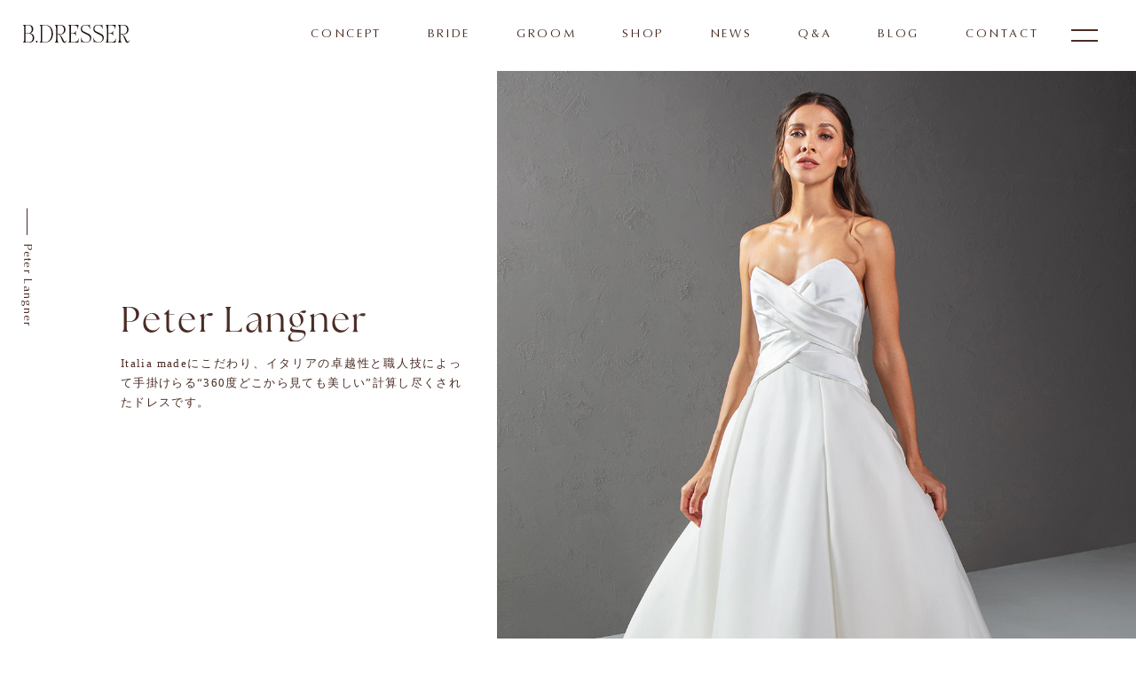

--- FILE ---
content_type: text/html; charset=UTF-8
request_url: https://www.b-dresser.net/brand/peter-langner/
body_size: 78428
content:


<!DOCTYPE html>
<html lang="ja">
<head>
  <!-- Google Tag Manager -->
<script>(function(w,d,s,l,i){w[l]=w[l]||[];w[l].push({'gtm.start':
new Date().getTime(),event:'gtm.js'});var f=d.getElementsByTagName(s)[0],
j=d.createElement(s),dl=l!='dataLayer'?'&l='+l:'';j.async=true;j.src=
'https://www.googletagmanager.com/gtm.js?id='+i+dl;f.parentNode.insertBefore(j,f);
})(window,document,'script','dataLayer','GTM-T44ZRMZ');</script>
<!-- End Google Tag Manager -->
   <meta charset="UTF-8">
   <meta name="viewport" content="width=device-width">
   <meta name="format-detection" content="telephone=no">

   
     <title>Peter Langner｜名古屋・丸の内・浜松・静岡・大阪のウエディングドレスショップ</title>

   
    <meta name="description" content="人気ドレスのご紹介。DAVID FIELDEN、RS COUTURE、Le Spose di Gio、RIVINI、ALEXANDRA GRECCOなど">
    <link rel="canonical" href="https://www.b-dresser.net">

    <meta property="og:type" content="website">
    <meta property="og:title" content="Peter Langner｜名古屋・丸の内・浜松・静岡・大阪のウエディングドレスショップ">
    <meta property="og:description" content="人気ドレスのご紹介。DAVID FIELDEN、RS COUTURE、Le Spose di Gio、RIVINI、ALEXANDRA GRECCOなど">
    <meta property="og:url" content="https://www.b-dresser.net">
    <meta property="og:image" content="https://www.b-dresser.net/assets/images/og/og_img.jpg">
    <meta property="og:site_name" content="ビードレッセ">
    <meta property="og:locale" content="ja_JP">
    <meta name="thumbnail" content="/assets/images/og/og_thumnail.jpg" />
    <link rel="apple-touch-icon-precomposed" href="/assets/images/og/apple-touch-icon.png">
    <link rel="shortcut icon" href="/assets/images/og/favicon.ico">
    <link rel="stylesheet" href="https://use.typekit.net/kcz0oqb.css">

    <!-- *** stylesheet *** -->
    <link href="/assets/css/common.css" rel="stylesheet">

    
      <link href="/assets/css/costume.css" rel="stylesheet">

    
    
  <meta name='robots' content='max-image-preview:large' />
<link rel="alternate" type="application/rss+xml" title="ビードレッセ &raquo; Peter Langner ブランド のフィード" href="https://www.b-dresser.net/brand/peter-langner/feed/" />
<script type="text/javascript">
window._wpemojiSettings = {"baseUrl":"https:\/\/s.w.org\/images\/core\/emoji\/14.0.0\/72x72\/","ext":".png","svgUrl":"https:\/\/s.w.org\/images\/core\/emoji\/14.0.0\/svg\/","svgExt":".svg","source":{"concatemoji":"https:\/\/www.b-dresser.net\/wp\/wp-includes\/js\/wp-emoji-release.min.js?ver=6.2"}};
/*! This file is auto-generated */
!function(e,a,t){var n,r,o,i=a.createElement("canvas"),p=i.getContext&&i.getContext("2d");function s(e,t){p.clearRect(0,0,i.width,i.height),p.fillText(e,0,0);e=i.toDataURL();return p.clearRect(0,0,i.width,i.height),p.fillText(t,0,0),e===i.toDataURL()}function c(e){var t=a.createElement("script");t.src=e,t.defer=t.type="text/javascript",a.getElementsByTagName("head")[0].appendChild(t)}for(o=Array("flag","emoji"),t.supports={everything:!0,everythingExceptFlag:!0},r=0;r<o.length;r++)t.supports[o[r]]=function(e){if(p&&p.fillText)switch(p.textBaseline="top",p.font="600 32px Arial",e){case"flag":return s("\ud83c\udff3\ufe0f\u200d\u26a7\ufe0f","\ud83c\udff3\ufe0f\u200b\u26a7\ufe0f")?!1:!s("\ud83c\uddfa\ud83c\uddf3","\ud83c\uddfa\u200b\ud83c\uddf3")&&!s("\ud83c\udff4\udb40\udc67\udb40\udc62\udb40\udc65\udb40\udc6e\udb40\udc67\udb40\udc7f","\ud83c\udff4\u200b\udb40\udc67\u200b\udb40\udc62\u200b\udb40\udc65\u200b\udb40\udc6e\u200b\udb40\udc67\u200b\udb40\udc7f");case"emoji":return!s("\ud83e\udef1\ud83c\udffb\u200d\ud83e\udef2\ud83c\udfff","\ud83e\udef1\ud83c\udffb\u200b\ud83e\udef2\ud83c\udfff")}return!1}(o[r]),t.supports.everything=t.supports.everything&&t.supports[o[r]],"flag"!==o[r]&&(t.supports.everythingExceptFlag=t.supports.everythingExceptFlag&&t.supports[o[r]]);t.supports.everythingExceptFlag=t.supports.everythingExceptFlag&&!t.supports.flag,t.DOMReady=!1,t.readyCallback=function(){t.DOMReady=!0},t.supports.everything||(n=function(){t.readyCallback()},a.addEventListener?(a.addEventListener("DOMContentLoaded",n,!1),e.addEventListener("load",n,!1)):(e.attachEvent("onload",n),a.attachEvent("onreadystatechange",function(){"complete"===a.readyState&&t.readyCallback()})),(e=t.source||{}).concatemoji?c(e.concatemoji):e.wpemoji&&e.twemoji&&(c(e.twemoji),c(e.wpemoji)))}(window,document,window._wpemojiSettings);
</script>
<style type="text/css">
img.wp-smiley,
img.emoji {
	display: inline !important;
	border: none !important;
	box-shadow: none !important;
	height: 1em !important;
	width: 1em !important;
	margin: 0 0.07em !important;
	vertical-align: -0.1em !important;
	background: none !important;
	padding: 0 !important;
}
</style>
	<link rel='stylesheet' id='wp-block-library-css' href='https://www.b-dresser.net/wp/wp-includes/css/dist/block-library/style.min.css?ver=6.2' type='text/css' media='all' />
<link rel='stylesheet' id='classic-theme-styles-css' href='https://www.b-dresser.net/wp/wp-includes/css/classic-themes.min.css?ver=6.2' type='text/css' media='all' />
<style id='global-styles-inline-css' type='text/css'>
body{--wp--preset--color--black: #000000;--wp--preset--color--cyan-bluish-gray: #abb8c3;--wp--preset--color--white: #ffffff;--wp--preset--color--pale-pink: #f78da7;--wp--preset--color--vivid-red: #cf2e2e;--wp--preset--color--luminous-vivid-orange: #ff6900;--wp--preset--color--luminous-vivid-amber: #fcb900;--wp--preset--color--light-green-cyan: #7bdcb5;--wp--preset--color--vivid-green-cyan: #00d084;--wp--preset--color--pale-cyan-blue: #8ed1fc;--wp--preset--color--vivid-cyan-blue: #0693e3;--wp--preset--color--vivid-purple: #9b51e0;--wp--preset--gradient--vivid-cyan-blue-to-vivid-purple: linear-gradient(135deg,rgba(6,147,227,1) 0%,rgb(155,81,224) 100%);--wp--preset--gradient--light-green-cyan-to-vivid-green-cyan: linear-gradient(135deg,rgb(122,220,180) 0%,rgb(0,208,130) 100%);--wp--preset--gradient--luminous-vivid-amber-to-luminous-vivid-orange: linear-gradient(135deg,rgba(252,185,0,1) 0%,rgba(255,105,0,1) 100%);--wp--preset--gradient--luminous-vivid-orange-to-vivid-red: linear-gradient(135deg,rgba(255,105,0,1) 0%,rgb(207,46,46) 100%);--wp--preset--gradient--very-light-gray-to-cyan-bluish-gray: linear-gradient(135deg,rgb(238,238,238) 0%,rgb(169,184,195) 100%);--wp--preset--gradient--cool-to-warm-spectrum: linear-gradient(135deg,rgb(74,234,220) 0%,rgb(151,120,209) 20%,rgb(207,42,186) 40%,rgb(238,44,130) 60%,rgb(251,105,98) 80%,rgb(254,248,76) 100%);--wp--preset--gradient--blush-light-purple: linear-gradient(135deg,rgb(255,206,236) 0%,rgb(152,150,240) 100%);--wp--preset--gradient--blush-bordeaux: linear-gradient(135deg,rgb(254,205,165) 0%,rgb(254,45,45) 50%,rgb(107,0,62) 100%);--wp--preset--gradient--luminous-dusk: linear-gradient(135deg,rgb(255,203,112) 0%,rgb(199,81,192) 50%,rgb(65,88,208) 100%);--wp--preset--gradient--pale-ocean: linear-gradient(135deg,rgb(255,245,203) 0%,rgb(182,227,212) 50%,rgb(51,167,181) 100%);--wp--preset--gradient--electric-grass: linear-gradient(135deg,rgb(202,248,128) 0%,rgb(113,206,126) 100%);--wp--preset--gradient--midnight: linear-gradient(135deg,rgb(2,3,129) 0%,rgb(40,116,252) 100%);--wp--preset--duotone--dark-grayscale: url('#wp-duotone-dark-grayscale');--wp--preset--duotone--grayscale: url('#wp-duotone-grayscale');--wp--preset--duotone--purple-yellow: url('#wp-duotone-purple-yellow');--wp--preset--duotone--blue-red: url('#wp-duotone-blue-red');--wp--preset--duotone--midnight: url('#wp-duotone-midnight');--wp--preset--duotone--magenta-yellow: url('#wp-duotone-magenta-yellow');--wp--preset--duotone--purple-green: url('#wp-duotone-purple-green');--wp--preset--duotone--blue-orange: url('#wp-duotone-blue-orange');--wp--preset--font-size--small: 13px;--wp--preset--font-size--medium: 20px;--wp--preset--font-size--large: 36px;--wp--preset--font-size--x-large: 42px;--wp--preset--spacing--20: 0.44rem;--wp--preset--spacing--30: 0.67rem;--wp--preset--spacing--40: 1rem;--wp--preset--spacing--50: 1.5rem;--wp--preset--spacing--60: 2.25rem;--wp--preset--spacing--70: 3.38rem;--wp--preset--spacing--80: 5.06rem;--wp--preset--shadow--natural: 6px 6px 9px rgba(0, 0, 0, 0.2);--wp--preset--shadow--deep: 12px 12px 50px rgba(0, 0, 0, 0.4);--wp--preset--shadow--sharp: 6px 6px 0px rgba(0, 0, 0, 0.2);--wp--preset--shadow--outlined: 6px 6px 0px -3px rgba(255, 255, 255, 1), 6px 6px rgba(0, 0, 0, 1);--wp--preset--shadow--crisp: 6px 6px 0px rgba(0, 0, 0, 1);}:where(.is-layout-flex){gap: 0.5em;}body .is-layout-flow > .alignleft{float: left;margin-inline-start: 0;margin-inline-end: 2em;}body .is-layout-flow > .alignright{float: right;margin-inline-start: 2em;margin-inline-end: 0;}body .is-layout-flow > .aligncenter{margin-left: auto !important;margin-right: auto !important;}body .is-layout-constrained > .alignleft{float: left;margin-inline-start: 0;margin-inline-end: 2em;}body .is-layout-constrained > .alignright{float: right;margin-inline-start: 2em;margin-inline-end: 0;}body .is-layout-constrained > .aligncenter{margin-left: auto !important;margin-right: auto !important;}body .is-layout-constrained > :where(:not(.alignleft):not(.alignright):not(.alignfull)){max-width: var(--wp--style--global--content-size);margin-left: auto !important;margin-right: auto !important;}body .is-layout-constrained > .alignwide{max-width: var(--wp--style--global--wide-size);}body .is-layout-flex{display: flex;}body .is-layout-flex{flex-wrap: wrap;align-items: center;}body .is-layout-flex > *{margin: 0;}:where(.wp-block-columns.is-layout-flex){gap: 2em;}.has-black-color{color: var(--wp--preset--color--black) !important;}.has-cyan-bluish-gray-color{color: var(--wp--preset--color--cyan-bluish-gray) !important;}.has-white-color{color: var(--wp--preset--color--white) !important;}.has-pale-pink-color{color: var(--wp--preset--color--pale-pink) !important;}.has-vivid-red-color{color: var(--wp--preset--color--vivid-red) !important;}.has-luminous-vivid-orange-color{color: var(--wp--preset--color--luminous-vivid-orange) !important;}.has-luminous-vivid-amber-color{color: var(--wp--preset--color--luminous-vivid-amber) !important;}.has-light-green-cyan-color{color: var(--wp--preset--color--light-green-cyan) !important;}.has-vivid-green-cyan-color{color: var(--wp--preset--color--vivid-green-cyan) !important;}.has-pale-cyan-blue-color{color: var(--wp--preset--color--pale-cyan-blue) !important;}.has-vivid-cyan-blue-color{color: var(--wp--preset--color--vivid-cyan-blue) !important;}.has-vivid-purple-color{color: var(--wp--preset--color--vivid-purple) !important;}.has-black-background-color{background-color: var(--wp--preset--color--black) !important;}.has-cyan-bluish-gray-background-color{background-color: var(--wp--preset--color--cyan-bluish-gray) !important;}.has-white-background-color{background-color: var(--wp--preset--color--white) !important;}.has-pale-pink-background-color{background-color: var(--wp--preset--color--pale-pink) !important;}.has-vivid-red-background-color{background-color: var(--wp--preset--color--vivid-red) !important;}.has-luminous-vivid-orange-background-color{background-color: var(--wp--preset--color--luminous-vivid-orange) !important;}.has-luminous-vivid-amber-background-color{background-color: var(--wp--preset--color--luminous-vivid-amber) !important;}.has-light-green-cyan-background-color{background-color: var(--wp--preset--color--light-green-cyan) !important;}.has-vivid-green-cyan-background-color{background-color: var(--wp--preset--color--vivid-green-cyan) !important;}.has-pale-cyan-blue-background-color{background-color: var(--wp--preset--color--pale-cyan-blue) !important;}.has-vivid-cyan-blue-background-color{background-color: var(--wp--preset--color--vivid-cyan-blue) !important;}.has-vivid-purple-background-color{background-color: var(--wp--preset--color--vivid-purple) !important;}.has-black-border-color{border-color: var(--wp--preset--color--black) !important;}.has-cyan-bluish-gray-border-color{border-color: var(--wp--preset--color--cyan-bluish-gray) !important;}.has-white-border-color{border-color: var(--wp--preset--color--white) !important;}.has-pale-pink-border-color{border-color: var(--wp--preset--color--pale-pink) !important;}.has-vivid-red-border-color{border-color: var(--wp--preset--color--vivid-red) !important;}.has-luminous-vivid-orange-border-color{border-color: var(--wp--preset--color--luminous-vivid-orange) !important;}.has-luminous-vivid-amber-border-color{border-color: var(--wp--preset--color--luminous-vivid-amber) !important;}.has-light-green-cyan-border-color{border-color: var(--wp--preset--color--light-green-cyan) !important;}.has-vivid-green-cyan-border-color{border-color: var(--wp--preset--color--vivid-green-cyan) !important;}.has-pale-cyan-blue-border-color{border-color: var(--wp--preset--color--pale-cyan-blue) !important;}.has-vivid-cyan-blue-border-color{border-color: var(--wp--preset--color--vivid-cyan-blue) !important;}.has-vivid-purple-border-color{border-color: var(--wp--preset--color--vivid-purple) !important;}.has-vivid-cyan-blue-to-vivid-purple-gradient-background{background: var(--wp--preset--gradient--vivid-cyan-blue-to-vivid-purple) !important;}.has-light-green-cyan-to-vivid-green-cyan-gradient-background{background: var(--wp--preset--gradient--light-green-cyan-to-vivid-green-cyan) !important;}.has-luminous-vivid-amber-to-luminous-vivid-orange-gradient-background{background: var(--wp--preset--gradient--luminous-vivid-amber-to-luminous-vivid-orange) !important;}.has-luminous-vivid-orange-to-vivid-red-gradient-background{background: var(--wp--preset--gradient--luminous-vivid-orange-to-vivid-red) !important;}.has-very-light-gray-to-cyan-bluish-gray-gradient-background{background: var(--wp--preset--gradient--very-light-gray-to-cyan-bluish-gray) !important;}.has-cool-to-warm-spectrum-gradient-background{background: var(--wp--preset--gradient--cool-to-warm-spectrum) !important;}.has-blush-light-purple-gradient-background{background: var(--wp--preset--gradient--blush-light-purple) !important;}.has-blush-bordeaux-gradient-background{background: var(--wp--preset--gradient--blush-bordeaux) !important;}.has-luminous-dusk-gradient-background{background: var(--wp--preset--gradient--luminous-dusk) !important;}.has-pale-ocean-gradient-background{background: var(--wp--preset--gradient--pale-ocean) !important;}.has-electric-grass-gradient-background{background: var(--wp--preset--gradient--electric-grass) !important;}.has-midnight-gradient-background{background: var(--wp--preset--gradient--midnight) !important;}.has-small-font-size{font-size: var(--wp--preset--font-size--small) !important;}.has-medium-font-size{font-size: var(--wp--preset--font-size--medium) !important;}.has-large-font-size{font-size: var(--wp--preset--font-size--large) !important;}.has-x-large-font-size{font-size: var(--wp--preset--font-size--x-large) !important;}
.wp-block-navigation a:where(:not(.wp-element-button)){color: inherit;}
:where(.wp-block-columns.is-layout-flex){gap: 2em;}
.wp-block-pullquote{font-size: 1.5em;line-height: 1.6;}
</style>
<link rel='stylesheet' id='search-filter-plugin-styles-css' href='https://www.b-dresser.net/wp/wp-content/plugins/search-filter-pro/public/assets/css/search-filter.min.css?ver=2.5.1' type='text/css' media='all' />
<script type='text/javascript' src='https://www.b-dresser.net/wp/wp-includes/js/jquery/jquery.min.js?ver=3.6.3' id='jquery-core-js'></script>
<script type='text/javascript' src='https://www.b-dresser.net/wp/wp-includes/js/jquery/jquery-migrate.min.js?ver=3.4.0' id='jquery-migrate-js'></script>
<script type='text/javascript' id='search-filter-plugin-build-js-extra'>
/* <![CDATA[ */
var SF_LDATA = {"ajax_url":"https:\/\/www.b-dresser.net\/wp\/wp-admin\/admin-ajax.php","home_url":"https:\/\/www.b-dresser.net\/"};
/* ]]> */
</script>
<script type='text/javascript' src='https://www.b-dresser.net/wp/wp-content/plugins/search-filter-pro/public/assets/js/search-filter-build.min.js?ver=2.5.1' id='search-filter-plugin-build-js'></script>
<script type='text/javascript' src='https://www.b-dresser.net/wp/wp-content/plugins/search-filter-pro/public/assets/js/chosen.jquery.min.js?ver=2.5.1' id='search-filter-plugin-chosen-js'></script>
<link rel="https://api.w.org/" href="https://www.b-dresser.net/wp-json/" /><link rel="alternate" type="application/json" href="https://www.b-dresser.net/wp-json/wp/v2/brand/11" /><link rel="EditURI" type="application/rsd+xml" title="RSD" href="https://www.b-dresser.net/wp/xmlrpc.php?rsd" />
<link rel="wlwmanifest" type="application/wlwmanifest+xml" href="https://www.b-dresser.net/wp/wp-includes/wlwmanifest.xml" />
<meta name="generator" content="WordPress 6.2" />
<link rel="icon" href="https://www.b-dresser.net/wp/wp-content/uploads/2023/04/logo-b.png" sizes="32x32" />
<link rel="icon" href="https://www.b-dresser.net/wp/wp-content/uploads/2023/04/logo-b.png" sizes="192x192" />
<link rel="apple-touch-icon" href="https://www.b-dresser.net/wp/wp-content/uploads/2023/04/logo-b.png" />
<meta name="msapplication-TileImage" content="https://www.b-dresser.net/wp/wp-content/uploads/2023/04/logo-b.png" />
</head>

<body id="topagetop" class="archive tax-brand term-peter-langner term-11">
<!-- Google Tag Manager (noscript) -->
<noscript><iframe src="https://www.googletagmanager.com/ns.html?id=GTM-T44ZRMZ"
height="0" width="0" style="display:none;visibility:hidden"></iframe></noscript>
<!-- End Google Tag Manager (noscript) -->
 <style>
    .header__logo {
      width: 120px;
    }
 </style>

  <header class="header">
    <div class="header__inner">

      
        <div class="header__logo">
          <a href="/">
          <svg id="_レイヤー_2" data-name="レイヤー 2" xmlns="http://www.w3.org/2000/svg" width="149.82" height="32.956" viewBox="0 0 453.72 78.62">
  <defs>
    <style>
      .cls-1 {
        fill: #231815;
        stroke-width: 0px;
      }
    </style>
  </defs>
  <g id="_レイヤー_1-2" data-name="レイヤー 1">
    <g>
      <path class="cls-1" d="M31.66,37.18c7.21-2.03,11.75-8.59,11.75-17.35,0-11.9-6.69-18.46-18.84-18.46H0v1.52h.41c2.88,0,4.33,4.19,4.33,12.45v47.99c0,5.86-1.13,12.71-4.33,12.71h-.41v1.52h28.17c11.41,0,19.37-8.39,19.37-20.4,0-11.28-7.8-18.35-15.89-19.98ZM41.23,57.16c0,11.11-6.58,18.87-15.99,18.87h-14.87v-37.75h12.91c13.17,0,17.95,11.29,17.95,18.87ZM23.28,36.77h-12.91V2.89h12.38c8.04,0,14.34,7.44,14.34,16.94,0,5.86-2.89,16.94-13.81,16.94Z"/>
      <path class="cls-1" d="M58.07,69.52c-1.93,0-3.49,1.8-3.49,4.02s1.53,4.02,3.49,4.02,3.49-1.76,3.49-4.02-1.57-4.02-3.49-4.02Z"/>
      <path class="cls-1" d="M94.08,1.37h-23.13v1.52h.41c2.92,0,4.41,4.13,4.41,12.27v48.16c0,4.72-.93,12.71-4.41,12.71h-.41v1.52h23.21c19.91,0,33.29-15.31,33.29-38.09S114.98,1.37,94.08,1.37ZM81.7,2.89h12.01c16.66,0,27.43,14.35,27.43,36.57s-11.54,36.57-27.43,36.57h-12.01V2.89Z"/>
      <path class="cls-1" d="M183.59,68.11c0,.06-.83,5.64-4.79,5.64-.36,0-.73-.06-1.16-.14l-.17-.03c-2.16-.52-4.24-4.82-6.64-9.8-3.73-7.71-8.72-18.03-17.5-21.62h7.95c11.09,0,19.15-8.58,19.15-20.4,0-18.41-13.81-20.4-19.75-20.4h-25.01v1.52h.41c4.33,0,4.33,9.24,4.33,12.27v48.16c0,2.12-.21,12.71-4.33,12.71h-.41v1.52h15.49v-1.52h-.41c-2.15,0-3.18-2.79-3.66-5.13-.58-2.81-.67-5.95-.67-7.58v-21.16h.42c.21,0,.47,0,.79.09,4.99.49,8.78,3.49,11.56,9.19,2.02,4.17,3.58,8.31,4.96,11.96,3.06,8.09,5.48,14.49,10.59,15.11.42.1.83.1,1.22.1,5.93,0,8.63-5.56,9.13-10.32l.04-.4-1.48-.19-.06.4ZM146.4,2.89h11.33c10.13,0,16.67,7.41,16.67,18.87,0,9.12-4.52,18.87-17.2,18.87h-10.8V2.89Z"/>
      <path class="cls-1" d="M235.73,60.36c-1.26,8.14-4.75,15.68-21.57,15.68h-10.2v-37.75h5.16c12.03,0,14.49,3.78,14.49,9.45v.41h1.5v-21.25h-1.5v.41c0,5.67-2.46,9.45-14.49,9.45h-5.16V2.89h10.65c15.82,0,18.18,8.63,18.18,13.77,0,.59,0,1.2-.07,1.7l-.06.41,1.5.19,1.82-17.6h-42.7v1.52h.41c2.88,0,4.33,4.13,4.33,12.27v48.16c0,5.86-1.13,12.71-4.33,12.71h-.41v1.52h42.09l1.89-17.4-1.47-.19-.06.39Z"/>
      <path class="cls-1" d="M279.42,39.89l-19.18-9.51c-5.82-2.98-9.63-5.52-9.63-13.37v-.26c.07-7.03,5.56-14.3,14.64-14.3h.3c11.8,0,18.21,7.76,19.16,14.96l.2,1.64,1.49-.19-2.12-18.86-1.41.19-.03.32c0,.09-.23,2.18-2.3,2.18-.29,0-.55,0-.88-.08-5.84-1.4-13.62-1.68-13.72-1.69-14.12,0-19.62,8.71-20.05,16.88v1.23c0,7.75,3.32,12.89,10.76,16.65l18.9,9.78c6.48,2.99,9.77,7.9,9.77,14.6,0,12.91-12.09,16.32-18.48,16.32-8.33,0-18.13-7.3-19.46-19.1l-.05-.41-1.49.19,2.28,20.68,1.44-.37v-.49c0-.67.13-2.23,1.32-2.23.66,0,1.72.36,3.06.83,2.81.97,7.06,2.43,12.89,2.43,9.54,0,23.74-5.6,23.74-21.01,0-7.6-3.75-13.32-11.14-17.01Z"/>
      <path class="cls-1" d="M332.77,39.89l-19.18-9.51c-5.82-2.98-9.63-5.52-9.63-13.37v-.26c.07-7.03,5.56-14.3,14.64-14.3h.3c11.8,0,18.21,7.76,19.16,14.96l.2,1.64,1.49-.19-2.12-18.86-1.41.19-.03.32c0,.09-.23,2.18-2.3,2.18-.29,0-.55,0-.88-.08-5.84-1.4-13.62-1.68-13.72-1.69-14.12,0-19.62,8.71-20.05,16.88v1.23c0,7.75,3.32,12.89,10.76,16.65l18.9,9.78c6.48,2.99,9.77,7.9,9.77,14.6,0,12.91-12.09,16.32-18.48,16.32-8.33,0-18.13-7.3-19.46-19.1l-.05-.41-1.49.19,2.28,20.68,1.44-.37v-.49c0-.67.13-2.23,1.32-2.23.66,0,1.72.36,3.06.83,2.81.97,7.06,2.43,12.89,2.43,9.54,0,23.74-5.6,23.74-21.01,0-7.6-3.75-13.32-11.14-17.01Z"/>
      <path class="cls-1" d="M394.55,60.36c-1.26,8.14-4.75,15.68-21.57,15.68h-10.2v-37.75h5.16c12.03,0,14.49,3.78,14.49,9.45v.41h1.5v-21.25h-1.5v.41c0,5.67-2.46,9.45-14.49,9.45h-5.16V2.89h10.65c15.82,0,18.18,8.63,18.18,13.77,0,.59,0,1.2-.07,1.7l-.06.41,1.5.19,1.82-17.6h-42.7v1.52h.41c2.88,0,4.33,4.13,4.33,12.27v48.16c0,5.86-1.13,12.71-4.33,12.71h-.41v1.52h42.09l1.89-17.4-1.47-.19-.06.39Z"/>
      <path class="cls-1" d="M452.24,67.71l-.06.4c0,.06-.83,5.64-4.79,5.64-.36,0-.73-.06-1.16-.14l-.17-.03c-2.16-.52-4.24-4.82-6.64-9.8-3.73-7.71-8.72-18.03-17.5-21.62h7.95c11.09,0,19.15-8.58,19.15-20.4,0-18.41-13.81-20.4-19.75-20.4h-25.01v1.52h.41c4.33,0,4.33,9.24,4.33,12.27v48.16c0,2.12-.21,12.71-4.33,12.71h-.41v1.52h15.49v-1.52h-.41c-2.15,0-3.18-2.79-3.66-5.13-.58-2.81-.67-5.95-.67-7.58v-21.16h.42c.21,0,.47,0,.79.09,4.99.49,8.78,3.49,11.56,9.19,2.02,4.17,3.58,8.31,4.96,11.96,3.06,8.09,5.48,14.49,10.59,15.11.42.1.83.1,1.22.1,5.93,0,8.63-5.56,9.13-10.32l.04-.4-1.48-.19ZM415,2.89h11.33c10.13,0,16.67,7.41,16.67,18.87,0,9.12-4.52,18.87-17.2,18.87h-10.8V2.89Z"/>
    </g>
  </g>
</svg>
            <!-- <svg xmlns="http://www.w3.org/2000/svg" width="179.82" height="32.956" viewBox="0 0 179.82 32.956">
              <g id="グループ_2376" data-name="グループ 2376" transform="translate(-30.481 -25.29)">
                <path id="パス_307" data-name="パス 307" d="M-83.822-10.5h2.484a4.717,4.717,0,0,0,1.377-.189,2.4,2.4,0,0,0,1.067-.661,3.162,3.162,0,0,0,.688-1.283,7.277,7.277,0,0,0,.243-2.052,5.81,5.81,0,0,0-.364-2.255,3.046,3.046,0,0,0-.945-1.282,3.108,3.108,0,0,0-1.3-.567,7.632,7.632,0,0,0-1.417-.135q-.486,0-.986.014a6.939,6.939,0,0,0-.85.067Zm0,10.125q.324.027.715.067t1.12.041a8.467,8.467,0,0,0,2.174-.243,3.125,3.125,0,0,0,1.485-.85,3.657,3.657,0,0,0,.85-1.607,9.816,9.816,0,0,0,.27-2.511,5.613,5.613,0,0,0-.918-3.4,3.175,3.175,0,0,0-2.727-1.242h-2.97Zm-5.7,0h3V-18.846h-3v-.378h4.725q.4,0,.823-.014t.851-.041q.432,0,.837-.013t.783-.014a9.409,9.409,0,0,1,3.24.472,5.852,5.852,0,0,1,2,1.161,3.678,3.678,0,0,1,1,1.485,4.544,4.544,0,0,1,.27,1.444,3.528,3.528,0,0,1-.391,1.647,4.387,4.387,0,0,1-1.053,1.323,5.51,5.51,0,0,1-1.526.918,6.849,6.849,0,0,1-1.809.459v.054a8.5,8.5,0,0,1,1.985.418,6.569,6.569,0,0,1,1.836.945,4.847,4.847,0,0,1,1.337,1.5A4.039,4.039,0,0,1-74.1-5.427,5.332,5.332,0,0,1-74.561-3.2a4.665,4.665,0,0,1-1.377,1.742A6.834,6.834,0,0,1-78.26-.311a11.474,11.474,0,0,1-3.267.419q-.378,0-.743-.013t-.77-.041q-.4-.027-.837-.041T-84.794,0h-4.725Zm20.736-.756a1.379,1.379,0,0,1,.419-1.013,1.379,1.379,0,0,1,1.012-.418,1.379,1.379,0,0,1,1.013.418,1.379,1.379,0,0,1,.418,1.013,1.379,1.379,0,0,1-.418,1.013A1.379,1.379,0,0,1-67.352.3a1.379,1.379,0,0,1-1.012-.419A1.379,1.379,0,0,1-68.783-1.134Zm14.391.756q.459.054,1.067.081t1.336.027a17.527,17.527,0,0,0,1.822-.095A6.912,6.912,0,0,0-48.438-.77,5.53,5.53,0,0,0-46.9-1.661a5.735,5.735,0,0,0,1.283-1.526,10.131,10.131,0,0,0,1.2-2.984A15.44,15.44,0,0,0-44.078-9.5a17.13,17.13,0,0,0-.4-3.875,7.754,7.754,0,0,0-1.336-2.97,6.108,6.108,0,0,0-2.471-1.9,9.482,9.482,0,0,0-3.807-.675q-.675,0-1.229.027l-1.067.054Zm-5.7,0h3V-18.846h-3v-.378h5.022q.378,0,.756-.014t.756-.041q.378,0,.756-.013t.756-.014q.81,0,1.444.027t1.188.094a9.133,9.133,0,0,1,1.053.189q.5.122,1.067.311a9.739,9.739,0,0,1,2.848,1.444,8.181,8.181,0,0,1,1.971,2.092,8.8,8.8,0,0,1,1.134,2.592,11.667,11.667,0,0,1,.365,2.943,10.964,10.964,0,0,1-.432,3.2A8.99,8.99,0,0,1-42.593-3.9a8.633,8.633,0,0,1-1.769,1.89A9.33,9.33,0,0,1-46.535-.729a8.36,8.36,0,0,1-1.228.459,8.684,8.684,0,0,1-1.188.243q-.608.081-1.337.108t-1.674.027q-.405,0-.864-.013t-.918-.041q-.459-.027-.9-.041T-55.5,0h-4.59Zm30.4-10.125H-27.2a4.717,4.717,0,0,0,1.377-.189,2.4,2.4,0,0,0,1.067-.661,3.162,3.162,0,0,0,.688-1.283,7.277,7.277,0,0,0,.243-2.052,5.81,5.81,0,0,0-.365-2.255,3.046,3.046,0,0,0-.945-1.282,3.108,3.108,0,0,0-1.3-.567,7.632,7.632,0,0,0-1.418-.135q-.486,0-.986.014a6.939,6.939,0,0,0-.851.067Zm-5.7,10.125h3V-18.846h-3v-.378h5.13q.324,0,.648-.014t.648-.041q.324,0,.648-.013t.648-.014a19.856,19.856,0,0,1,2.808.175,4.684,4.684,0,0,1,2.268,1.013,4.158,4.158,0,0,1,1.337,1.647,4.417,4.417,0,0,1,.392,1.728,4.76,4.76,0,0,1-.149,1.039,3.5,3.5,0,0,1-.648,1.3A4.844,4.844,0,0,1-23.1-11.192a6.531,6.531,0,0,1-2.511.743v.054q.432.054,1.175.2a6.915,6.915,0,0,1,1.512.5,5.6,5.6,0,0,1,1.417.932,3.157,3.157,0,0,1,.918,1.5,6.5,6.5,0,0,1,.23,1.229q.067.689.108,1.418t.081,1.4a6.843,6.843,0,0,0,.149,1.134A4.175,4.175,0,0,0-19.508-.81a1.232,1.232,0,0,0,1.134.567,2.164,2.164,0,0,0,.729-.135A1.805,1.805,0,0,0-16.97-.81l.243.3q-.135.108-.311.229a2.265,2.265,0,0,1-.445.23,3.32,3.32,0,0,1-.662.176A5.76,5.76,0,0,1-19.1.189a5.133,5.133,0,0,1-1.8-.27,2.664,2.664,0,0,1-1.147-.8,3.36,3.36,0,0,1-.635-1.3,10.3,10.3,0,0,1-.284-1.8l-.189-2.457a5.115,5.115,0,0,0-.54-2.106,2.974,2.974,0,0,0-1.012-1.107,2.914,2.914,0,0,0-1.2-.418,10.172,10.172,0,0,0-1.08-.068h-2.7V-.378h3V0h-8.694Zm22.194,0h3V-18.846h-3v-.378H2.254v4.671h-.3A13.554,13.554,0,0,0,1.2-16.4a5.089,5.089,0,0,0-.972-1.35,3.571,3.571,0,0,0-1.35-.823,5.828,5.828,0,0,0-1.89-.27H-7.493V-10.5h1.755a6.073,6.073,0,0,0,1.512-.162,2.3,2.3,0,0,0,1.067-.608A3.6,3.6,0,0,0-2.4-12.488,14.89,14.89,0,0,0-1.8-14.472h.3v8.4h-.3q-.189-.783-.391-1.512a4.712,4.712,0,0,0-.567-1.3,2.684,2.684,0,0,0-.972-.9,3.237,3.237,0,0,0-1.58-.338H-7.493V-.378h5.1A4.478,4.478,0,0,0,.081-1.013,5.753,5.753,0,0,0,1.687-2.525a6.549,6.549,0,0,0,.918-1.822,9.58,9.58,0,0,0,.378-1.566h.3V0H-13.19ZM9.733-5.805h.3A10.857,10.857,0,0,0,10.8-3.348,7.1,7.1,0,0,0,11.839-1.7a4.619,4.619,0,0,0,1.188,1,5.128,5.128,0,0,0,1.255.513A6.053,6.053,0,0,0,15.5,0q.58.027,1.093.027A5.532,5.532,0,0,0,18.94-.405,4.09,4.09,0,0,0,20.4-1.5a3.928,3.928,0,0,0,.756-1.431,5.275,5.275,0,0,0,.216-1.418,3.472,3.472,0,0,0-.351-1.62,3.892,3.892,0,0,0-.891-1.147,4.989,4.989,0,0,0-1.174-.77,8.105,8.105,0,0,0-1.2-.459l-3.105-.945A8,8,0,0,1,11.34-11.07a3.987,3.987,0,0,1-1.121-2.97,5.816,5.816,0,0,1,.432-2.254,5.283,5.283,0,0,1,1.215-1.8,5.66,5.66,0,0,1,1.876-1.188,6.447,6.447,0,0,1,2.389-.432,6.506,6.506,0,0,1,1.58.162,7.053,7.053,0,0,1,1.093.364l.823.365a1.812,1.812,0,0,0,.743.162.823.823,0,0,0,.473-.094,1.815,1.815,0,0,0,.337-.472h.378v4.887h-.324a8.03,8.03,0,0,0-.554-1.877,5.792,5.792,0,0,0-1.012-1.593,4.741,4.741,0,0,0-1.5-1.107,4.686,4.686,0,0,0-2.039-.419,6.589,6.589,0,0,0-1.431.176,4.517,4.517,0,0,0-1.458.607,3.643,3.643,0,0,0-1.12,1.134,3.27,3.27,0,0,0-.446,1.782,2.9,2.9,0,0,0,.351,1.472,3.413,3.413,0,0,0,.9,1.026,5.553,5.553,0,0,0,1.242.7q.688.284,1.391.5l3.267,1.026q.513.162,1.3.432a5.822,5.822,0,0,1,1.525.81,4.681,4.681,0,0,1,1.269,1.431,4.406,4.406,0,0,1,.527,2.268,6.285,6.285,0,0,1-.472,2.417,6.047,6.047,0,0,1-1.363,2.025,6.692,6.692,0,0,1-2.16,1.4,7.407,7.407,0,0,1-2.862.527q-.567,0-1-.014a7.365,7.365,0,0,1-.81-.068Q14.4.27,14.026.2a7.945,7.945,0,0,1-.837-.2q-.54-.162-1.161-.378a3.364,3.364,0,0,0-1.08-.216.739.739,0,0,0-.553.162A1.407,1.407,0,0,0,10.138,0H9.733Zm20.709,0h.3a10.857,10.857,0,0,0,.769,2.457A7.1,7.1,0,0,0,32.548-1.7a4.619,4.619,0,0,0,1.188,1,5.128,5.128,0,0,0,1.256.513A6.053,6.053,0,0,0,36.207,0q.58.027,1.093.027a5.532,5.532,0,0,0,2.349-.432A4.09,4.09,0,0,0,41.107-1.5a3.928,3.928,0,0,0,.756-1.431,5.275,5.275,0,0,0,.216-1.418,3.472,3.472,0,0,0-.351-1.62,3.892,3.892,0,0,0-.891-1.147,4.989,4.989,0,0,0-1.174-.77,8.105,8.105,0,0,0-1.2-.459l-3.1-.945a8,8,0,0,1-3.307-1.782,3.987,3.987,0,0,1-1.121-2.97,5.816,5.816,0,0,1,.432-2.254,5.283,5.283,0,0,1,1.215-1.8,5.66,5.66,0,0,1,1.876-1.188,6.447,6.447,0,0,1,2.389-.432,6.506,6.506,0,0,1,1.58.162,7.053,7.053,0,0,1,1.093.364l.824.365a1.812,1.812,0,0,0,.743.162.823.823,0,0,0,.472-.094,1.815,1.815,0,0,0,.337-.472h.378v4.887h-.324a8.03,8.03,0,0,0-.554-1.877,5.792,5.792,0,0,0-1.013-1.593,4.741,4.741,0,0,0-1.5-1.107,4.686,4.686,0,0,0-2.039-.419,6.589,6.589,0,0,0-1.431.176,4.517,4.517,0,0,0-1.458.607,3.643,3.643,0,0,0-1.12,1.134,3.27,3.27,0,0,0-.445,1.782,2.9,2.9,0,0,0,.351,1.472,3.413,3.413,0,0,0,.9,1.026,5.553,5.553,0,0,0,1.242.7q.688.284,1.391.5l3.267,1.026q.513.162,1.3.432a5.822,5.822,0,0,1,1.526.81,4.681,4.681,0,0,1,1.269,1.431,4.406,4.406,0,0,1,.527,2.268,6.285,6.285,0,0,1-.472,2.417,6.047,6.047,0,0,1-1.363,2.025,6.692,6.692,0,0,1-2.16,1.4A7.407,7.407,0,0,1,37.3.405q-.567,0-1-.014a7.365,7.365,0,0,1-.81-.068Q35.113.27,34.735.2A7.945,7.945,0,0,1,33.9,0q-.54-.162-1.161-.378a3.364,3.364,0,0,0-1.08-.216.739.739,0,0,0-.553.162A1.407,1.407,0,0,0,30.847,0h-.405ZM49.936-.378h3V-18.846h-3v-.378H65.38v4.671h-.3a13.555,13.555,0,0,0-.756-1.849,5.089,5.089,0,0,0-.972-1.35,3.571,3.571,0,0,0-1.35-.823,5.828,5.828,0,0,0-1.89-.27H55.633V-10.5h1.755a6.073,6.073,0,0,0,1.512-.162,2.3,2.3,0,0,0,1.066-.608,3.6,3.6,0,0,0,.756-1.215,14.891,14.891,0,0,0,.608-1.984h.3v8.4h-.3q-.189-.783-.392-1.512a4.712,4.712,0,0,0-.567-1.3,2.684,2.684,0,0,0-.972-.9,3.237,3.237,0,0,0-1.579-.338H55.633V-.378h5.1a4.478,4.478,0,0,0,2.471-.635,5.753,5.753,0,0,0,1.607-1.512,6.549,6.549,0,0,0,.918-1.822,9.58,9.58,0,0,0,.378-1.566h.3V0H49.936ZM77.342-10.5h2.484a4.717,4.717,0,0,0,1.377-.189,2.4,2.4,0,0,0,1.067-.661,3.162,3.162,0,0,0,.688-1.283,7.277,7.277,0,0,0,.243-2.052,5.81,5.81,0,0,0-.364-2.255,3.046,3.046,0,0,0-.945-1.282,3.108,3.108,0,0,0-1.3-.567,7.632,7.632,0,0,0-1.417-.135q-.486,0-.986.014a6.939,6.939,0,0,0-.85.067ZM71.645-.378h3V-18.846h-3v-.378h5.13q.324,0,.648-.014t.648-.041q.324,0,.648-.013t.648-.014a19.856,19.856,0,0,1,2.808.175,4.684,4.684,0,0,1,2.268,1.013,4.158,4.158,0,0,1,1.337,1.647,4.417,4.417,0,0,1,.391,1.728,4.76,4.76,0,0,1-.148,1.039,3.5,3.5,0,0,1-.648,1.3,4.844,4.844,0,0,1-1.444,1.215,6.531,6.531,0,0,1-2.511.743v.054q.432.054,1.174.2a6.915,6.915,0,0,1,1.512.5,5.6,5.6,0,0,1,1.418.932,3.157,3.157,0,0,1,.918,1.5,6.5,6.5,0,0,1,.229,1.229q.067.689.108,1.418t.081,1.4a6.843,6.843,0,0,0,.149,1.134A4.175,4.175,0,0,0,87.521-.81a1.232,1.232,0,0,0,1.134.567,2.164,2.164,0,0,0,.729-.135,1.805,1.805,0,0,0,.675-.432l.243.3q-.135.108-.311.229a2.265,2.265,0,0,1-.446.23,3.32,3.32,0,0,1-.661.176,5.76,5.76,0,0,1-.958.068,5.133,5.133,0,0,1-1.8-.27,2.664,2.664,0,0,1-1.147-.8,3.36,3.36,0,0,1-.634-1.3,10.3,10.3,0,0,1-.284-1.8l-.189-2.457a5.115,5.115,0,0,0-.54-2.106,2.974,2.974,0,0,0-1.012-1.107,2.914,2.914,0,0,0-1.2-.418,10.172,10.172,0,0,0-1.08-.068h-2.7V-.378h3V0H71.645Z" transform="translate(120 45)" fill="#000"/>
                <path id="パス_308" data-name="パス 308" d="M-52.614-4V0h.828a2.3,2.3,0,0,0,1.464-.384A1.908,1.908,0,0,0-49.518-2a1.981,1.981,0,0,0-.768-1.614A2.331,2.331,0,0,0-51.774-4Zm.612.576h.264a1.793,1.793,0,0,1,1.068.276A1.426,1.426,0,0,1-50.13-2a1.411,1.411,0,0,1-.546,1.14,1.733,1.733,0,0,1-1.062.282H-52ZM-43.542-4H-45.75V0h2.208V-.576h-1.6v-1.26h1.548v-.576h-1.548V-3.426h1.6Zm3.792,0V0h1a1.551,1.551,0,0,0,1.122-.39.976.976,0,0,0,.264-.72,1.042,1.042,0,0,0-.264-.75,1.1,1.1,0,0,0-.516-.288.663.663,0,0,0,.3-.276.873.873,0,0,0,.12-.474,1.027,1.027,0,0,0-.318-.792A1.477,1.477,0,0,0-39.144-4Zm.612.576h.21a.656.656,0,0,1,.486.15.494.494,0,0,1,.144.384.607.607,0,0,1-.156.456.7.7,0,0,1-.5.156h-.186Zm0,1.65h.384a.879.879,0,0,1,.63.18.6.6,0,0,1,.162.42.574.574,0,0,1-.2.444,1.055,1.055,0,0,1-.606.156h-.372ZM-33.594-4v2.574A1.481,1.481,0,0,0-33.222-.39a1.459,1.459,0,0,0,1.11.468A1.459,1.459,0,0,0-31-.39a1.481,1.481,0,0,0,.372-1.038V-4h-.612V-1.59a1.4,1.4,0,0,1-.126.69.876.876,0,0,1-.744.414A.876.876,0,0,1-32.856-.9a1.4,1.4,0,0,1-.126-.69V-4Zm8.952.576V-4H-27.09v.576h.918V0h.612V-3.426ZM-12.306-4V0h.828a2.3,2.3,0,0,0,1.464-.384A1.908,1.908,0,0,0-9.21-2a1.981,1.981,0,0,0-.768-1.614A2.331,2.331,0,0,0-11.466-4Zm.612.576h.264a1.793,1.793,0,0,1,1.068.276A1.426,1.426,0,0,1-9.822-2a1.411,1.411,0,0,1-.546,1.14,1.733,1.733,0,0,1-1.062.282h-.264ZM-3.234-4H-5.442V0h2.208V-.576h-1.6v-1.26h1.548v-.576H-4.83V-3.426h1.6ZM9.354-4V0h1a1.551,1.551,0,0,0,1.122-.39.976.976,0,0,0,.264-.72,1.042,1.042,0,0,0-.264-.75,1.1,1.1,0,0,0-.516-.288.663.663,0,0,0,.3-.276.873.873,0,0,0,.12-.474,1.027,1.027,0,0,0-.318-.792A1.477,1.477,0,0,0,9.96-4Zm.612.576h.21a.656.656,0,0,1,.486.15.494.494,0,0,1,.144.384.607.607,0,0,1-.156.456.7.7,0,0,1-.5.156H9.966Zm0,1.65h.384a.879.879,0,0,1,.63.18.6.6,0,0,1,.162.42.574.574,0,0,1-.2.444,1.055,1.055,0,0,1-.606.156H9.966Zm7.254-2.3A2.03,2.03,0,0,0,15.138-2,2.03,2.03,0,0,0,17.22.078,2.03,2.03,0,0,0,19.3-2,2.03,2.03,0,0,0,17.22-4.074Zm0,3.588A1.432,1.432,0,0,1,15.75-2,1.432,1.432,0,0,1,17.22-3.51,1.432,1.432,0,0,1,18.69-2,1.432,1.432,0,0,1,17.22-.486ZM23.682,0V-2.8l2.9,3.042V-4h-.612V-1.23l-2.9-3.042V0Zm7.476-4h-.612V0h.612V-1.842h1.716V0h.612V-4h-.612v1.584H31.158Zm8.5,0H37.446V0h2.208V-.576h-1.6v-1.26h1.548v-.576H38.058V-3.426h1.6Zm3.792,0v2.574A1.481,1.481,0,0,0,43.818-.39a1.459,1.459,0,0,0,1.11.468,1.459,1.459,0,0,0,1.11-.468,1.481,1.481,0,0,0,.372-1.038V-4H45.8V-1.59a1.4,1.4,0,0,1-.126.69.876.876,0,0,1-.744.414A.876.876,0,0,1,44.184-.9a1.4,1.4,0,0,1-.126-.69V-4ZM50.37-4V0h.612V-1.638h.108L52.236,0h.738L51.726-1.71a1.1,1.1,0,0,0,.888-1.116,1.117,1.117,0,0,0-.474-.942A1.792,1.792,0,0,0,51.084-4Zm.612.564h.21c.3,0,.834.054.834.618,0,.636-.684.654-.852.654h-.192Z" transform="translate(112 58)" fill="#000"/>
              </g>
            </svg> -->

            <!-- <img src="/assets/images/common/logo_header.svg" alt=""> -->
          </a>
        </div>

      
      <nav class="header__nav">
        <ul class="menu">
          <li class="menu__box">
            <a href="/concept/" class="menu__link">CONCEPT</a>
          </li>
          <li class="menu__box">
            <a href="/bride/" class="menu__link">BRIDE</a>
          </li>
          <li class="menu__box">
            <a href="/groom/" class="menu__link">GROOM</a>
          </li>
          <!--
          <li class="menu__box">
            <a href="/items/" class="menu__link">ITEMS</a>
          </li>
          -->
          <li class="menu__box">
            <a href="/shopinfo/" class="menu__link">SHOP</a>
          </li>
          <li class="menu__box">
            <a href="/news/" class="menu__link">NEWS</a>
          </li>
          <li class="menu__box">
            <a href="/qa/" class="menu__link">Q&A</a>
          </li>
          <!-- <li class="menu__box">
            <a href="/dear_brides/" class="menu__link">DEAR BRIDES</a>
          </li> -->
          <li class="menu__box">
            <a href="/blog/" class="menu__link">BLOG</a>
          </li>
          <li class="menu__box">
            <a href="/contact/" class="menu__link">CONTACT</a>
          </li>
        </ul>
      </nav>

      <span class="header__trigger" id="header__trigger"></span>

    </div>

  </header>

  <div class="menu-area" id="menu-area">
    <div class="menu-area__header">
      <div class="menu-area__logo" style="width: 120px;">
        <a href="/">
         <svg id="_レイヤー_2" data-name="レイヤー 2" xmlns="http://www.w3.org/2000/svg" width="179.82" height="32.956" viewBox="0 0 453.72 78.62">
          <defs>
            <style>
              .cls-1 {
                fill: #231815;
                stroke-width: 0px;
              }
            </style>
          </defs>
          <g id="_レイヤー_1-2" data-name="レイヤー 1">
            <g>
              <path class="cls-1" d="M31.66,37.18c7.21-2.03,11.75-8.59,11.75-17.35,0-11.9-6.69-18.46-18.84-18.46H0v1.52h.41c2.88,0,4.33,4.19,4.33,12.45v47.99c0,5.86-1.13,12.71-4.33,12.71h-.41v1.52h28.17c11.41,0,19.37-8.39,19.37-20.4,0-11.28-7.8-18.35-15.89-19.98ZM41.23,57.16c0,11.11-6.58,18.87-15.99,18.87h-14.87v-37.75h12.91c13.17,0,17.95,11.29,17.95,18.87ZM23.28,36.77h-12.91V2.89h12.38c8.04,0,14.34,7.44,14.34,16.94,0,5.86-2.89,16.94-13.81,16.94Z"/>
              <path class="cls-1" d="M58.07,69.52c-1.93,0-3.49,1.8-3.49,4.02s1.53,4.02,3.49,4.02,3.49-1.76,3.49-4.02-1.57-4.02-3.49-4.02Z"/>
              <path class="cls-1" d="M94.08,1.37h-23.13v1.52h.41c2.92,0,4.41,4.13,4.41,12.27v48.16c0,4.72-.93,12.71-4.41,12.71h-.41v1.52h23.21c19.91,0,33.29-15.31,33.29-38.09S114.98,1.37,94.08,1.37ZM81.7,2.89h12.01c16.66,0,27.43,14.35,27.43,36.57s-11.54,36.57-27.43,36.57h-12.01V2.89Z"/>
              <path class="cls-1" d="M183.59,68.11c0,.06-.83,5.64-4.79,5.64-.36,0-.73-.06-1.16-.14l-.17-.03c-2.16-.52-4.24-4.82-6.64-9.8-3.73-7.71-8.72-18.03-17.5-21.62h7.95c11.09,0,19.15-8.58,19.15-20.4,0-18.41-13.81-20.4-19.75-20.4h-25.01v1.52h.41c4.33,0,4.33,9.24,4.33,12.27v48.16c0,2.12-.21,12.71-4.33,12.71h-.41v1.52h15.49v-1.52h-.41c-2.15,0-3.18-2.79-3.66-5.13-.58-2.81-.67-5.95-.67-7.58v-21.16h.42c.21,0,.47,0,.79.09,4.99.49,8.78,3.49,11.56,9.19,2.02,4.17,3.58,8.31,4.96,11.96,3.06,8.09,5.48,14.49,10.59,15.11.42.1.83.1,1.22.1,5.93,0,8.63-5.56,9.13-10.32l.04-.4-1.48-.19-.06.4ZM146.4,2.89h11.33c10.13,0,16.67,7.41,16.67,18.87,0,9.12-4.52,18.87-17.2,18.87h-10.8V2.89Z"/>
              <path class="cls-1" d="M235.73,60.36c-1.26,8.14-4.75,15.68-21.57,15.68h-10.2v-37.75h5.16c12.03,0,14.49,3.78,14.49,9.45v.41h1.5v-21.25h-1.5v.41c0,5.67-2.46,9.45-14.49,9.45h-5.16V2.89h10.65c15.82,0,18.18,8.63,18.18,13.77,0,.59,0,1.2-.07,1.7l-.06.41,1.5.19,1.82-17.6h-42.7v1.52h.41c2.88,0,4.33,4.13,4.33,12.27v48.16c0,5.86-1.13,12.71-4.33,12.71h-.41v1.52h42.09l1.89-17.4-1.47-.19-.06.39Z"/>
              <path class="cls-1" d="M279.42,39.89l-19.18-9.51c-5.82-2.98-9.63-5.52-9.63-13.37v-.26c.07-7.03,5.56-14.3,14.64-14.3h.3c11.8,0,18.21,7.76,19.16,14.96l.2,1.64,1.49-.19-2.12-18.86-1.41.19-.03.32c0,.09-.23,2.18-2.3,2.18-.29,0-.55,0-.88-.08-5.84-1.4-13.62-1.68-13.72-1.69-14.12,0-19.62,8.71-20.05,16.88v1.23c0,7.75,3.32,12.89,10.76,16.65l18.9,9.78c6.48,2.99,9.77,7.9,9.77,14.6,0,12.91-12.09,16.32-18.48,16.32-8.33,0-18.13-7.3-19.46-19.1l-.05-.41-1.49.19,2.28,20.68,1.44-.37v-.49c0-.67.13-2.23,1.32-2.23.66,0,1.72.36,3.06.83,2.81.97,7.06,2.43,12.89,2.43,9.54,0,23.74-5.6,23.74-21.01,0-7.6-3.75-13.32-11.14-17.01Z"/>
              <path class="cls-1" d="M332.77,39.89l-19.18-9.51c-5.82-2.98-9.63-5.52-9.63-13.37v-.26c.07-7.03,5.56-14.3,14.64-14.3h.3c11.8,0,18.21,7.76,19.16,14.96l.2,1.64,1.49-.19-2.12-18.86-1.41.19-.03.32c0,.09-.23,2.18-2.3,2.18-.29,0-.55,0-.88-.08-5.84-1.4-13.62-1.68-13.72-1.69-14.12,0-19.62,8.71-20.05,16.88v1.23c0,7.75,3.32,12.89,10.76,16.65l18.9,9.78c6.48,2.99,9.77,7.9,9.77,14.6,0,12.91-12.09,16.32-18.48,16.32-8.33,0-18.13-7.3-19.46-19.1l-.05-.41-1.49.19,2.28,20.68,1.44-.37v-.49c0-.67.13-2.23,1.32-2.23.66,0,1.72.36,3.06.83,2.81.97,7.06,2.43,12.89,2.43,9.54,0,23.74-5.6,23.74-21.01,0-7.6-3.75-13.32-11.14-17.01Z"/>
              <path class="cls-1" d="M394.55,60.36c-1.26,8.14-4.75,15.68-21.57,15.68h-10.2v-37.75h5.16c12.03,0,14.49,3.78,14.49,9.45v.41h1.5v-21.25h-1.5v.41c0,5.67-2.46,9.45-14.49,9.45h-5.16V2.89h10.65c15.82,0,18.18,8.63,18.18,13.77,0,.59,0,1.2-.07,1.7l-.06.41,1.5.19,1.82-17.6h-42.7v1.52h.41c2.88,0,4.33,4.13,4.33,12.27v48.16c0,5.86-1.13,12.71-4.33,12.71h-.41v1.52h42.09l1.89-17.4-1.47-.19-.06.39Z"/>
              <path class="cls-1" d="M452.24,67.71l-.06.4c0,.06-.83,5.64-4.79,5.64-.36,0-.73-.06-1.16-.14l-.17-.03c-2.16-.52-4.24-4.82-6.64-9.8-3.73-7.71-8.72-18.03-17.5-21.62h7.95c11.09,0,19.15-8.58,19.15-20.4,0-18.41-13.81-20.4-19.75-20.4h-25.01v1.52h.41c4.33,0,4.33,9.24,4.33,12.27v48.16c0,2.12-.21,12.71-4.33,12.71h-.41v1.52h15.49v-1.52h-.41c-2.15,0-3.18-2.79-3.66-5.13-.58-2.81-.67-5.95-.67-7.58v-21.16h.42c.21,0,.47,0,.79.09,4.99.49,8.78,3.49,11.56,9.19,2.02,4.17,3.58,8.31,4.96,11.96,3.06,8.09,5.48,14.49,10.59,15.11.42.1.83.1,1.22.1,5.93,0,8.63-5.56,9.13-10.32l.04-.4-1.48-.19ZM415,2.89h11.33c10.13,0,16.67,7.41,16.67,18.87,0,9.12-4.52,18.87-17.2,18.87h-10.8V2.89Z"/>
            </g>
          </g>
        </svg>
        <!-- <svg xmlns="http://www.w3.org/2000/svg" width="179.82" height="32.956" viewBox="0 0 179.82 32.956">
          <g id="グループ_2376" data-name="グループ 2376" transform="translate(-30.481 -25.29)">
            <path id="パス_307" data-name="パス 307" d="M-83.822-10.5h2.484a4.717,4.717,0,0,0,1.377-.189,2.4,2.4,0,0,0,1.067-.661,3.162,3.162,0,0,0,.688-1.283,7.277,7.277,0,0,0,.243-2.052,5.81,5.81,0,0,0-.364-2.255,3.046,3.046,0,0,0-.945-1.282,3.108,3.108,0,0,0-1.3-.567,7.632,7.632,0,0,0-1.417-.135q-.486,0-.986.014a6.939,6.939,0,0,0-.85.067Zm0,10.125q.324.027.715.067t1.12.041a8.467,8.467,0,0,0,2.174-.243,3.125,3.125,0,0,0,1.485-.85,3.657,3.657,0,0,0,.85-1.607,9.816,9.816,0,0,0,.27-2.511,5.613,5.613,0,0,0-.918-3.4,3.175,3.175,0,0,0-2.727-1.242h-2.97Zm-5.7,0h3V-18.846h-3v-.378h4.725q.4,0,.823-.014t.851-.041q.432,0,.837-.013t.783-.014a9.409,9.409,0,0,1,3.24.472,5.852,5.852,0,0,1,2,1.161,3.678,3.678,0,0,1,1,1.485,4.544,4.544,0,0,1,.27,1.444,3.528,3.528,0,0,1-.391,1.647,4.387,4.387,0,0,1-1.053,1.323,5.51,5.51,0,0,1-1.526.918,6.849,6.849,0,0,1-1.809.459v.054a8.5,8.5,0,0,1,1.985.418,6.569,6.569,0,0,1,1.836.945,4.847,4.847,0,0,1,1.337,1.5A4.039,4.039,0,0,1-74.1-5.427,5.332,5.332,0,0,1-74.561-3.2a4.665,4.665,0,0,1-1.377,1.742A6.834,6.834,0,0,1-78.26-.311a11.474,11.474,0,0,1-3.267.419q-.378,0-.743-.013t-.77-.041q-.4-.027-.837-.041T-84.794,0h-4.725Zm20.736-.756a1.379,1.379,0,0,1,.419-1.013,1.379,1.379,0,0,1,1.012-.418,1.379,1.379,0,0,1,1.013.418,1.379,1.379,0,0,1,.418,1.013,1.379,1.379,0,0,1-.418,1.013A1.379,1.379,0,0,1-67.352.3a1.379,1.379,0,0,1-1.012-.419A1.379,1.379,0,0,1-68.783-1.134Zm14.391.756q.459.054,1.067.081t1.336.027a17.527,17.527,0,0,0,1.822-.095A6.912,6.912,0,0,0-48.438-.77,5.53,5.53,0,0,0-46.9-1.661a5.735,5.735,0,0,0,1.283-1.526,10.131,10.131,0,0,0,1.2-2.984A15.44,15.44,0,0,0-44.078-9.5a17.13,17.13,0,0,0-.4-3.875,7.754,7.754,0,0,0-1.336-2.97,6.108,6.108,0,0,0-2.471-1.9,9.482,9.482,0,0,0-3.807-.675q-.675,0-1.229.027l-1.067.054Zm-5.7,0h3V-18.846h-3v-.378h5.022q.378,0,.756-.014t.756-.041q.378,0,.756-.013t.756-.014q.81,0,1.444.027t1.188.094a9.133,9.133,0,0,1,1.053.189q.5.122,1.067.311a9.739,9.739,0,0,1,2.848,1.444,8.181,8.181,0,0,1,1.971,2.092,8.8,8.8,0,0,1,1.134,2.592,11.667,11.667,0,0,1,.365,2.943,10.964,10.964,0,0,1-.432,3.2A8.99,8.99,0,0,1-42.593-3.9a8.633,8.633,0,0,1-1.769,1.89A9.33,9.33,0,0,1-46.535-.729a8.36,8.36,0,0,1-1.228.459,8.684,8.684,0,0,1-1.188.243q-.608.081-1.337.108t-1.674.027q-.405,0-.864-.013t-.918-.041q-.459-.027-.9-.041T-55.5,0h-4.59Zm30.4-10.125H-27.2a4.717,4.717,0,0,0,1.377-.189,2.4,2.4,0,0,0,1.067-.661,3.162,3.162,0,0,0,.688-1.283,7.277,7.277,0,0,0,.243-2.052,5.81,5.81,0,0,0-.365-2.255,3.046,3.046,0,0,0-.945-1.282,3.108,3.108,0,0,0-1.3-.567,7.632,7.632,0,0,0-1.418-.135q-.486,0-.986.014a6.939,6.939,0,0,0-.851.067Zm-5.7,10.125h3V-18.846h-3v-.378h5.13q.324,0,.648-.014t.648-.041q.324,0,.648-.013t.648-.014a19.856,19.856,0,0,1,2.808.175,4.684,4.684,0,0,1,2.268,1.013,4.158,4.158,0,0,1,1.337,1.647,4.417,4.417,0,0,1,.392,1.728,4.76,4.76,0,0,1-.149,1.039,3.5,3.5,0,0,1-.648,1.3A4.844,4.844,0,0,1-23.1-11.192a6.531,6.531,0,0,1-2.511.743v.054q.432.054,1.175.2a6.915,6.915,0,0,1,1.512.5,5.6,5.6,0,0,1,1.417.932,3.157,3.157,0,0,1,.918,1.5,6.5,6.5,0,0,1,.23,1.229q.067.689.108,1.418t.081,1.4a6.843,6.843,0,0,0,.149,1.134A4.175,4.175,0,0,0-19.508-.81a1.232,1.232,0,0,0,1.134.567,2.164,2.164,0,0,0,.729-.135A1.805,1.805,0,0,0-16.97-.81l.243.3q-.135.108-.311.229a2.265,2.265,0,0,1-.445.23,3.32,3.32,0,0,1-.662.176A5.76,5.76,0,0,1-19.1.189a5.133,5.133,0,0,1-1.8-.27,2.664,2.664,0,0,1-1.147-.8,3.36,3.36,0,0,1-.635-1.3,10.3,10.3,0,0,1-.284-1.8l-.189-2.457a5.115,5.115,0,0,0-.54-2.106,2.974,2.974,0,0,0-1.012-1.107,2.914,2.914,0,0,0-1.2-.418,10.172,10.172,0,0,0-1.08-.068h-2.7V-.378h3V0h-8.694Zm22.194,0h3V-18.846h-3v-.378H2.254v4.671h-.3A13.554,13.554,0,0,0,1.2-16.4a5.089,5.089,0,0,0-.972-1.35,3.571,3.571,0,0,0-1.35-.823,5.828,5.828,0,0,0-1.89-.27H-7.493V-10.5h1.755a6.073,6.073,0,0,0,1.512-.162,2.3,2.3,0,0,0,1.067-.608A3.6,3.6,0,0,0-2.4-12.488,14.89,14.89,0,0,0-1.8-14.472h.3v8.4h-.3q-.189-.783-.391-1.512a4.712,4.712,0,0,0-.567-1.3,2.684,2.684,0,0,0-.972-.9,3.237,3.237,0,0,0-1.58-.338H-7.493V-.378h5.1A4.478,4.478,0,0,0,.081-1.013,5.753,5.753,0,0,0,1.687-2.525a6.549,6.549,0,0,0,.918-1.822,9.58,9.58,0,0,0,.378-1.566h.3V0H-13.19ZM9.733-5.805h.3A10.857,10.857,0,0,0,10.8-3.348,7.1,7.1,0,0,0,11.839-1.7a4.619,4.619,0,0,0,1.188,1,5.128,5.128,0,0,0,1.255.513A6.053,6.053,0,0,0,15.5,0q.58.027,1.093.027A5.532,5.532,0,0,0,18.94-.405,4.09,4.09,0,0,0,20.4-1.5a3.928,3.928,0,0,0,.756-1.431,5.275,5.275,0,0,0,.216-1.418,3.472,3.472,0,0,0-.351-1.62,3.892,3.892,0,0,0-.891-1.147,4.989,4.989,0,0,0-1.174-.77,8.105,8.105,0,0,0-1.2-.459l-3.105-.945A8,8,0,0,1,11.34-11.07a3.987,3.987,0,0,1-1.121-2.97,5.816,5.816,0,0,1,.432-2.254,5.283,5.283,0,0,1,1.215-1.8,5.66,5.66,0,0,1,1.876-1.188,6.447,6.447,0,0,1,2.389-.432,6.506,6.506,0,0,1,1.58.162,7.053,7.053,0,0,1,1.093.364l.823.365a1.812,1.812,0,0,0,.743.162.823.823,0,0,0,.473-.094,1.815,1.815,0,0,0,.337-.472h.378v4.887h-.324a8.03,8.03,0,0,0-.554-1.877,5.792,5.792,0,0,0-1.012-1.593,4.741,4.741,0,0,0-1.5-1.107,4.686,4.686,0,0,0-2.039-.419,6.589,6.589,0,0,0-1.431.176,4.517,4.517,0,0,0-1.458.607,3.643,3.643,0,0,0-1.12,1.134,3.27,3.27,0,0,0-.446,1.782,2.9,2.9,0,0,0,.351,1.472,3.413,3.413,0,0,0,.9,1.026,5.553,5.553,0,0,0,1.242.7q.688.284,1.391.5l3.267,1.026q.513.162,1.3.432a5.822,5.822,0,0,1,1.525.81,4.681,4.681,0,0,1,1.269,1.431,4.406,4.406,0,0,1,.527,2.268,6.285,6.285,0,0,1-.472,2.417,6.047,6.047,0,0,1-1.363,2.025,6.692,6.692,0,0,1-2.16,1.4,7.407,7.407,0,0,1-2.862.527q-.567,0-1-.014a7.365,7.365,0,0,1-.81-.068Q14.4.27,14.026.2a7.945,7.945,0,0,1-.837-.2q-.54-.162-1.161-.378a3.364,3.364,0,0,0-1.08-.216.739.739,0,0,0-.553.162A1.407,1.407,0,0,0,10.138,0H9.733Zm20.709,0h.3a10.857,10.857,0,0,0,.769,2.457A7.1,7.1,0,0,0,32.548-1.7a4.619,4.619,0,0,0,1.188,1,5.128,5.128,0,0,0,1.256.513A6.053,6.053,0,0,0,36.207,0q.58.027,1.093.027a5.532,5.532,0,0,0,2.349-.432A4.09,4.09,0,0,0,41.107-1.5a3.928,3.928,0,0,0,.756-1.431,5.275,5.275,0,0,0,.216-1.418,3.472,3.472,0,0,0-.351-1.62,3.892,3.892,0,0,0-.891-1.147,4.989,4.989,0,0,0-1.174-.77,8.105,8.105,0,0,0-1.2-.459l-3.1-.945a8,8,0,0,1-3.307-1.782,3.987,3.987,0,0,1-1.121-2.97,5.816,5.816,0,0,1,.432-2.254,5.283,5.283,0,0,1,1.215-1.8,5.66,5.66,0,0,1,1.876-1.188,6.447,6.447,0,0,1,2.389-.432,6.506,6.506,0,0,1,1.58.162,7.053,7.053,0,0,1,1.093.364l.824.365a1.812,1.812,0,0,0,.743.162.823.823,0,0,0,.472-.094,1.815,1.815,0,0,0,.337-.472h.378v4.887h-.324a8.03,8.03,0,0,0-.554-1.877,5.792,5.792,0,0,0-1.013-1.593,4.741,4.741,0,0,0-1.5-1.107,4.686,4.686,0,0,0-2.039-.419,6.589,6.589,0,0,0-1.431.176,4.517,4.517,0,0,0-1.458.607,3.643,3.643,0,0,0-1.12,1.134,3.27,3.27,0,0,0-.445,1.782,2.9,2.9,0,0,0,.351,1.472,3.413,3.413,0,0,0,.9,1.026,5.553,5.553,0,0,0,1.242.7q.688.284,1.391.5l3.267,1.026q.513.162,1.3.432a5.822,5.822,0,0,1,1.526.81,4.681,4.681,0,0,1,1.269,1.431,4.406,4.406,0,0,1,.527,2.268,6.285,6.285,0,0,1-.472,2.417,6.047,6.047,0,0,1-1.363,2.025,6.692,6.692,0,0,1-2.16,1.4A7.407,7.407,0,0,1,37.3.405q-.567,0-1-.014a7.365,7.365,0,0,1-.81-.068Q35.113.27,34.735.2A7.945,7.945,0,0,1,33.9,0q-.54-.162-1.161-.378a3.364,3.364,0,0,0-1.08-.216.739.739,0,0,0-.553.162A1.407,1.407,0,0,0,30.847,0h-.405ZM49.936-.378h3V-18.846h-3v-.378H65.38v4.671h-.3a13.555,13.555,0,0,0-.756-1.849,5.089,5.089,0,0,0-.972-1.35,3.571,3.571,0,0,0-1.35-.823,5.828,5.828,0,0,0-1.89-.27H55.633V-10.5h1.755a6.073,6.073,0,0,0,1.512-.162,2.3,2.3,0,0,0,1.066-.608,3.6,3.6,0,0,0,.756-1.215,14.891,14.891,0,0,0,.608-1.984h.3v8.4h-.3q-.189-.783-.392-1.512a4.712,4.712,0,0,0-.567-1.3,2.684,2.684,0,0,0-.972-.9,3.237,3.237,0,0,0-1.579-.338H55.633V-.378h5.1a4.478,4.478,0,0,0,2.471-.635,5.753,5.753,0,0,0,1.607-1.512,6.549,6.549,0,0,0,.918-1.822,9.58,9.58,0,0,0,.378-1.566h.3V0H49.936ZM77.342-10.5h2.484a4.717,4.717,0,0,0,1.377-.189,2.4,2.4,0,0,0,1.067-.661,3.162,3.162,0,0,0,.688-1.283,7.277,7.277,0,0,0,.243-2.052,5.81,5.81,0,0,0-.364-2.255,3.046,3.046,0,0,0-.945-1.282,3.108,3.108,0,0,0-1.3-.567,7.632,7.632,0,0,0-1.417-.135q-.486,0-.986.014a6.939,6.939,0,0,0-.85.067ZM71.645-.378h3V-18.846h-3v-.378h5.13q.324,0,.648-.014t.648-.041q.324,0,.648-.013t.648-.014a19.856,19.856,0,0,1,2.808.175,4.684,4.684,0,0,1,2.268,1.013,4.158,4.158,0,0,1,1.337,1.647,4.417,4.417,0,0,1,.391,1.728,4.76,4.76,0,0,1-.148,1.039,3.5,3.5,0,0,1-.648,1.3,4.844,4.844,0,0,1-1.444,1.215,6.531,6.531,0,0,1-2.511.743v.054q.432.054,1.174.2a6.915,6.915,0,0,1,1.512.5,5.6,5.6,0,0,1,1.418.932,3.157,3.157,0,0,1,.918,1.5,6.5,6.5,0,0,1,.229,1.229q.067.689.108,1.418t.081,1.4a6.843,6.843,0,0,0,.149,1.134A4.175,4.175,0,0,0,87.521-.81a1.232,1.232,0,0,0,1.134.567,2.164,2.164,0,0,0,.729-.135,1.805,1.805,0,0,0,.675-.432l.243.3q-.135.108-.311.229a2.265,2.265,0,0,1-.446.23,3.32,3.32,0,0,1-.661.176,5.76,5.76,0,0,1-.958.068,5.133,5.133,0,0,1-1.8-.27,2.664,2.664,0,0,1-1.147-.8,3.36,3.36,0,0,1-.634-1.3,10.3,10.3,0,0,1-.284-1.8l-.189-2.457a5.115,5.115,0,0,0-.54-2.106,2.974,2.974,0,0,0-1.012-1.107,2.914,2.914,0,0,0-1.2-.418,10.172,10.172,0,0,0-1.08-.068h-2.7V-.378h3V0H71.645Z" transform="translate(120 45)" fill="#fff"/>
            <path id="パス_308" data-name="パス 308" d="M-52.614-4V0h.828a2.3,2.3,0,0,0,1.464-.384A1.908,1.908,0,0,0-49.518-2a1.981,1.981,0,0,0-.768-1.614A2.331,2.331,0,0,0-51.774-4Zm.612.576h.264a1.793,1.793,0,0,1,1.068.276A1.426,1.426,0,0,1-50.13-2a1.411,1.411,0,0,1-.546,1.14,1.733,1.733,0,0,1-1.062.282H-52ZM-43.542-4H-45.75V0h2.208V-.576h-1.6v-1.26h1.548v-.576h-1.548V-3.426h1.6Zm3.792,0V0h1a1.551,1.551,0,0,0,1.122-.39.976.976,0,0,0,.264-.72,1.042,1.042,0,0,0-.264-.75,1.1,1.1,0,0,0-.516-.288.663.663,0,0,0,.3-.276.873.873,0,0,0,.12-.474,1.027,1.027,0,0,0-.318-.792A1.477,1.477,0,0,0-39.144-4Zm.612.576h.21a.656.656,0,0,1,.486.15.494.494,0,0,1,.144.384.607.607,0,0,1-.156.456.7.7,0,0,1-.5.156h-.186Zm0,1.65h.384a.879.879,0,0,1,.63.18.6.6,0,0,1,.162.42.574.574,0,0,1-.2.444,1.055,1.055,0,0,1-.606.156h-.372ZM-33.594-4v2.574A1.481,1.481,0,0,0-33.222-.39a1.459,1.459,0,0,0,1.11.468A1.459,1.459,0,0,0-31-.39a1.481,1.481,0,0,0,.372-1.038V-4h-.612V-1.59a1.4,1.4,0,0,1-.126.69.876.876,0,0,1-.744.414A.876.876,0,0,1-32.856-.9a1.4,1.4,0,0,1-.126-.69V-4Zm8.952.576V-4H-27.09v.576h.918V0h.612V-3.426ZM-12.306-4V0h.828a2.3,2.3,0,0,0,1.464-.384A1.908,1.908,0,0,0-9.21-2a1.981,1.981,0,0,0-.768-1.614A2.331,2.331,0,0,0-11.466-4Zm.612.576h.264a1.793,1.793,0,0,1,1.068.276A1.426,1.426,0,0,1-9.822-2a1.411,1.411,0,0,1-.546,1.14,1.733,1.733,0,0,1-1.062.282h-.264ZM-3.234-4H-5.442V0h2.208V-.576h-1.6v-1.26h1.548v-.576H-4.83V-3.426h1.6ZM9.354-4V0h1a1.551,1.551,0,0,0,1.122-.39.976.976,0,0,0,.264-.72,1.042,1.042,0,0,0-.264-.75,1.1,1.1,0,0,0-.516-.288.663.663,0,0,0,.3-.276.873.873,0,0,0,.12-.474,1.027,1.027,0,0,0-.318-.792A1.477,1.477,0,0,0,9.96-4Zm.612.576h.21a.656.656,0,0,1,.486.15.494.494,0,0,1,.144.384.607.607,0,0,1-.156.456.7.7,0,0,1-.5.156H9.966Zm0,1.65h.384a.879.879,0,0,1,.63.18.6.6,0,0,1,.162.42.574.574,0,0,1-.2.444,1.055,1.055,0,0,1-.606.156H9.966Zm7.254-2.3A2.03,2.03,0,0,0,15.138-2,2.03,2.03,0,0,0,17.22.078,2.03,2.03,0,0,0,19.3-2,2.03,2.03,0,0,0,17.22-4.074Zm0,3.588A1.432,1.432,0,0,1,15.75-2,1.432,1.432,0,0,1,17.22-3.51,1.432,1.432,0,0,1,18.69-2,1.432,1.432,0,0,1,17.22-.486ZM23.682,0V-2.8l2.9,3.042V-4h-.612V-1.23l-2.9-3.042V0Zm7.476-4h-.612V0h.612V-1.842h1.716V0h.612V-4h-.612v1.584H31.158Zm8.5,0H37.446V0h2.208V-.576h-1.6v-1.26h1.548v-.576H38.058V-3.426h1.6Zm3.792,0v2.574A1.481,1.481,0,0,0,43.818-.39a1.459,1.459,0,0,0,1.11.468,1.459,1.459,0,0,0,1.11-.468,1.481,1.481,0,0,0,.372-1.038V-4H45.8V-1.59a1.4,1.4,0,0,1-.126.69.876.876,0,0,1-.744.414A.876.876,0,0,1,44.184-.9a1.4,1.4,0,0,1-.126-.69V-4ZM50.37-4V0h.612V-1.638h.108L52.236,0h.738L51.726-1.71a1.1,1.1,0,0,0,.888-1.116,1.117,1.117,0,0,0-.474-.942A1.792,1.792,0,0,0,51.084-4Zm.612.564h.21c.3,0,.834.054.834.618,0,.636-.684.654-.852.654h-.192Z" transform="translate(112 58)" fill="#fff"/>
          </g>
        </svg> -->
        </a>
      </div>
      <span class="menu-area__close" id="menu-area__close"><span class="inner"></span></span>
    </div>

    <div class="menu-area__inner">

      <div class="img-wrap pc"><img src="/assets/images/common/gnav-img.jpg" alt="" width="340" height="408"></div>

      <div class="menu-wrap">
        <div class="col col--1">
          <ul class="menu">
            <li class="menu__box">
              <a href="/" class="menu__link"><span class="en">TOP</span><span class="jp">トップ</span></a>
            </li>
            <li class="menu__box">
              <a href="/concept/" class="menu__link"><span class="en">CONCEPT</span><span class="jp">ビードレッセについて</span></a>
            </li>
            <li class="menu__box">
              <a href="/bride/" class="menu__link"><span class="en">BRIDE</span><span class="jp">ウエディングドレス・<br class="sp">カラードレス</span></a>
            </li>
            <li class="menu__box">
              <a href="/groom/" class="menu__link"><span class="en">GROOM</span><span class="jp">タキシード</span></a>
            </li>
            <!--
            <li class="menu__box">
              <a href="/items/" class="menu__link"><span class="en">ITEMS</span><span class="jp">アイテム</span></a>
            </li>
            -->
            <li class="menu__box">
              <a href="/shopinfo/" class="menu__link"><span class="en">SHOP</span><span class="jp">ショップ情報</span></a>
            </li>
            <li class="menu__box">
              <a href="/blog/" class="menu__link"><span class="en">BLOG</span><span class="jp">スタッフブログ</span></a>
            </li>
          </ul>
        </div>
        <div class="col col--2">
          <ul class="menu">
            <li class="menu__box">
              <a href="/news/" class="menu__link"><span class="en">NEWS</span><span class="jp">ビードレッセ最新情報</span></a>
            </li>
            <li class="menu__box">
              <a href="/qa/" class="menu__link"><span class="en">Q&A</span><span class="jp">よくあるご質問</span></a>
            </li>
            <li class="menu__box">
              <a href="/dear_brides/" class="menu__link"><span class="en">DEAR BRIDES</span><span class="jp">ドレスとの出会いから始まる<br class="sp">結婚式</span></a>
            </li>
            <li class="menu__box">
              <a href="/contact/" class="menu__link"><span class="en">CONTACT</span><span class="jp">来店予約・資料請求・お問い合わせ</span></a>
            </li>
          </ul>
          <div class="bottom">
            <ul class="sub-menu">
              <li class="sub-menu__box">
                <a href="https://www.brass.ne.jp/index.html" target="_blank" class="sub-menu__link">BRASS GROUP SITE</a>
              </li>
              <li class="sub-menu__box">
                <a href="https://www.brass.ne.jp/corporate/" target="_blank" class="sub-menu__link">CORPORATE INFO</a>
              </li>
              <li class="sub-menu__box">
                <a href="https://www.brass.ne.jp/corporate/privacy/index.html" target="_blank" class="sub-menu__link">PRIVACY POLICY</a>
              </li>
              <li class="sub-menu__box">
                <a href="https://www.brass.ne.jp/guide/index.html" target="_blank" class="sub-menu__link">SITE POLICY</a>
              </li>
              <li class="sub-menu__box">
                <a href="https://www.b-dresser.net/recruit" class="sub-menu__link no-blank">RECRUIT</a>
              </li>
            </ul>
            <a href="https://www.instagram.com/bdresser_official/" target="_balnk" class="menu-area__insta">
              <span class="txt">Follow us</span>
              <span class="ic">
                <svg xmlns="http://www.w3.org/2000/svg" width="60" height="60" viewBox="0 0 60 60">
                  <g id="グループ_80" data-name="グループ 80" transform="translate(-1137.025 -530.428)">
                    <g id="楕円形_2" data-name="楕円形 2" transform="translate(1137.026 530.429)" fill="none" stroke="#fff" stroke-miterlimit="10" stroke-width="1" class="circle">
                      <circle cx="30" cy="30" r="30" stroke="none"/>
                      <circle cx="30" cy="30" r="29.5" fill="none"/>
                    </g>
                    <g id="グループ_2389" data-name="グループ 2389" transform="translate(1155.09 548.33)" class="camera">
                      <rect id="長方形_8" data-name="長方形 8" width="24" height="24" transform="translate(-0.065 0.098)" fill="none"/>
                      <g id="グループ_19" data-name="グループ 19" transform="translate(0.001 0)">
                        <g id="グループ_18" data-name="グループ 18">
                          <path id="パス_1" data-name="パス 1" d="M1164.123,547.579c3.187,0,3.564.012,4.822.069a6.584,6.584,0,0,1,2.216.41,3.951,3.951,0,0,1,2.266,2.265,6.6,6.6,0,0,1,.411,2.216c.058,1.258.07,1.636.07,4.823s-.012,3.564-.07,4.823a6.586,6.586,0,0,1-.411,2.215,3.951,3.951,0,0,1-2.266,2.265,6.608,6.608,0,0,1-2.216.412c-1.258.057-1.635.069-4.822.069s-3.565-.012-4.823-.069a6.61,6.61,0,0,1-2.216-.412,3.953,3.953,0,0,1-2.266-2.265,6.585,6.585,0,0,1-.41-2.215c-.057-1.259-.07-1.636-.07-4.823s.013-3.565.07-4.823a6.6,6.6,0,0,1,.41-2.216,3.953,3.953,0,0,1,2.266-2.265,6.586,6.586,0,0,1,2.216-.41c1.258-.057,1.635-.069,4.823-.069m0-2.151c-3.242,0-3.649.013-4.921.072a8.781,8.781,0,0,0-2.9.555,6.1,6.1,0,0,0-3.49,3.49,8.714,8.714,0,0,0-.555,2.9c-.059,1.272-.072,1.679-.072,4.921s.013,3.648.072,4.921a8.712,8.712,0,0,0,.555,2.9,6.106,6.106,0,0,0,3.49,3.491,8.776,8.776,0,0,0,2.9.555c1.272.057,1.679.072,4.921.072s3.647-.014,4.921-.072a8.777,8.777,0,0,0,2.9-.555,6.111,6.111,0,0,0,3.491-3.491,8.753,8.753,0,0,0,.554-2.9c.059-1.273.073-1.679.073-4.921s-.014-3.649-.073-4.921a8.754,8.754,0,0,0-.554-2.9,6.106,6.106,0,0,0-3.491-3.49,8.782,8.782,0,0,0-2.9-.555c-1.274-.058-1.68-.072-4.921-.072Z" transform="translate(-1152.188 -545.428)" fill="#fff"/>
                          <path id="パス_2" data-name="パス 2" d="M1163.182,550.293a6.129,6.129,0,1,0,6.129,6.129A6.13,6.13,0,0,0,1163.182,550.293Zm0,10.107a3.979,3.979,0,1,1,3.978-3.978A3.979,3.979,0,0,1,1163.182,560.4Z" transform="translate(-1151.246 -544.486)" fill="#fff"/>
                          <circle id="楕円形_1" data-name="楕円形 1" cx="1.432" cy="1.432" r="1.432" transform="translate(16.874 4.132)" fill="#fff"/>
                        </g>
                      </g>
                    </g>
                  </g>
                </svg>
              </span>
            </a>
          </div>
        </div>
      </div>

    </div>

  </div>

<main class="main tax-brand">

  
  <span class="fixed-ttl"><span class="txt">Peter Langner</span></span>

  
		
  
		
  
		
  
		
  
		
  
		
  
		
  
		
      <div id="peter-langner" class="costume-cat-mv">
        <span class="bg sp" style="background-image: url(https://www.b-dresser.net/wp/wp-content/uploads/2025/10/Peter-Langner.jpg);"></span>
        <div class="txt-wrap motion-txt">
          <h1 class="ttl">

            
              
                <span class="character-wrap">Peter Langner</span>

              
            
          </h1>

                      <p class="txt-row"><span class="txt">Italia madeにこだわり、イタリアの卓越性と職人技によって手掛けらる“360度どこから見ても美しい”計算し尽くされたドレスです。</span></p>
          
        </div>
        <span class="bg pc" style="background-image: url(https://www.b-dresser.net/wp/wp-content/uploads/2025/10/Peter-Langner.jpg);"></span>
      </div>

    
  
		
  
		
  
		
  
		
  
		
  
		
  
		
  
		
  
		
  
		
  
		
  
		
  
	
		
	
		
	
		
	
		
	
		
	
		
	
		
	
		
			<div class="search-menu" id="search-menu">
        <form data-sf-form-id='228' data-is-rtl='0' data-maintain-state='' data-results-url='/brand/peter-langner/' data-ajax-form-url='https://www.b-dresser.net/?sfid=228&amp;sf_action=get_data&amp;sf_data=form' data-display-result-method='shortcode' data-use-history-api='1' data-template-loaded='0' data-lang-code='' data-ajax='0' data-init-paged='1' data-auto-update='1' data-auto-count='1' data-auto-count-refresh-mode='1' action='/brand/peter-langner/' method='post' class='searchandfilter' id='search-filter-form-228' autocomplete='off' data-instance-count='1'><ul><li class="sf-field-taxonomy-wd_cd" data-sf-field-name="_sft_wd_cd" data-sf-field-type="taxonomy" data-sf-field-input-type="radio" data-sf-term-rewrite='["https:\/\/www.b-dresser.net\/dress\/[0]\/"]'>		<ul class="">
			
			<li class="sf-level-0 sf-item-0 sf-option-active" data-sf-count="0" data-sf-depth="0"><input  class="sf-input-radio" type="radio" value="" name="_sft_wd_cd[]" checked="checked" id="sf-input-9bad1eb14702527031d0eee93ca699a4"><label class="sf-label-radio" for="sf-input-9bad1eb14702527031d0eee93ca699a4">- All Dress List</label></li><li class="sf-level-0 sf-item-2" data-sf-count="11" data-sf-depth="0"><input  class="sf-input-radio" type="radio" value="wd" name="_sft_wd_cd[]" id="sf-input-2fa06e25035b1b9d5c6c12ba68445257"><label class="sf-label-radio" for="sf-input-2fa06e25035b1b9d5c6c12ba68445257">Wedding Dress</label></li><li class="sf-level-0 sf-item-3" data-sf-count="3" data-sf-depth="0"><input  class="sf-input-radio" type="radio" value="cd" name="_sft_wd_cd[]" id="sf-input-b0c433d67d9e9a841ffeb4d94483b94f"><label class="sf-label-radio" for="sf-input-b0c433d67d9e9a841ffeb4d94483b94f">Color Dress</label></li>		</ul>
		</li><li class="sf-field-taxonomy-line" data-sf-field-name="_sft_line" data-sf-field-type="taxonomy" data-sf-field-input-type="radio" data-sf-term-rewrite='["https:\/\/www.b-dresser.net\/line\/[0]\/"]'>		<ul class="">
			
			<li class="sf-level-0 sf-item-0 sf-option-active" data-sf-count="0" data-sf-depth="0"><input  class="sf-input-radio" type="radio" value="" name="_sft_line[]" checked="checked" id="sf-input-f5b168156eb0eec508488c1b5cd98ba6"><label class="sf-label-radio" for="sf-input-f5b168156eb0eec508488c1b5cd98ba6">- All Line List</label></li><li class="sf-level-0 sf-item-15" data-sf-count="6" data-sf-depth="0"><input  class="sf-input-radio" type="radio" value="princess-line" name="_sft_line[]" id="sf-input-bbe16a8a88b28c7781837d77af8b63f4"><label class="sf-label-radio" for="sf-input-bbe16a8a88b28c7781837d77af8b63f4">Princess Line</label></li><li class="sf-level-0 sf-item-16" data-sf-count="7" data-sf-depth="0"><input  class="sf-input-radio" type="radio" value="a-line" name="_sft_line[]" id="sf-input-837ddd664b03e18bdc9bc8140ab74c0b"><label class="sf-label-radio" for="sf-input-837ddd664b03e18bdc9bc8140ab74c0b">A Line</label></li><li class="sf-level-0 sf-item-18" data-sf-count="1" data-sf-depth="0"><input  class="sf-input-radio" type="radio" value="mermaid-line" name="_sft_line[]" id="sf-input-91a71876dc6b6c6c1d3f040576a546d3"><label class="sf-label-radio" for="sf-input-91a71876dc6b6c6c1d3f040576a546d3">Mermaid Line</label></li>		</ul>
		</li></ul></form>      </div>

		
	
		
	
		
	
		
	
		
	
		
	
		
	
		
	
		
	
		
	
		
	
		
	
		
	
	<li class="ac" id="search-menu__ac">
		<h2 class="ac__trigger">
			<span class="en">BRAND</span>
			<span class="jp">ブランド</span>
		</h2>
		<ul class="ac__content">
			<li><a href="/brand/">- All Brand List</a></li>
			
				<li><a href="https://www.b-dresser.net/brand/antonio-riva/">Antonio Riva</a></li>

			
				<li><a href="https://www.b-dresser.net/brand/mira-zwillinger/">Mira Zwillinger</a></li>

			
				<li><a href="https://www.b-dresser.net/brand/marchesa-notte/">Marchesa Notte</a></li>

			
				<li><a href="https://www.b-dresser.net/brand/reem-acra/">Reem Acra</a></li>

			
				<li><a href="https://www.b-dresser.net/brand/safiyaa/">Safiyaa</a></li>

			
				<li><a href="https://www.b-dresser.net/brand/elizabeth-fillmore/">Elizabeth Fillmore</a></li>

			
				<li><a href="https://www.b-dresser.net/brand/temperley-london/">Temperley London</a></li>

			
				<li><a href="https://www.b-dresser.net/brand/peter-langner/">Peter Langner</a></li>

			
				<li><a href="https://www.b-dresser.net/brand/meyou/">meyou</a></li>

			
				<li><a href="https://www.b-dresser.net/brand/nouvelle-amsale/">Nouvelle Amsale</a></li>

			
				<li><a href="https://www.b-dresser.net/brand/half-penny-london/">HALF PENNY LONDON</a></li>

			
				<li><a href="https://www.b-dresser.net/brand/newhite/">NEWHITE</a></li>

			
				<li><a href="https://www.b-dresser.net/brand/juliette-kim/">JULIETTE Kim</a></li>

			
				<li><a href="https://www.b-dresser.net/brand/honor/">HONOR</a></li>

			
				<li><a href="https://www.b-dresser.net/brand/marco-maria/">Marco＆Maria</a></li>

			
				<li><a href="https://www.b-dresser.net/brand/viktorrolf-mariage/">VIKTOR&amp;ROLF MARIAGE</a></li>

			
				<li><a href="https://www.b-dresser.net/brand/arha/">ARHA</a></li>

			
				<li><a href="https://www.b-dresser.net/brand/the-2nd-skin-co/">THE 2ND SKIN CO.</a></li>

			
				<li><a href="https://www.b-dresser.net/brand/elie-saab/">ELIE SAAB</a></li>

			
				<li><a href="https://www.b-dresser.net/brand/tomomi-okubo/">Tomomi Okubo</a></li>

					</ul>
	</li>

	
  
  	<!-- 投稿記事の全件数取得 -->
  	
  	<!-- data-countに投稿記事全件数を設定 -->
		<ul class="costume-list" id="load-list" data-count="14" data-post-type="dress">

    	
			  <li class="costume-list__box">
			    <a href="https://www.b-dresser.net/dress/wd/3156/" class="costume-list__link">
			    	<div class="img-wrap lazyload" data-bg="https://www.b-dresser.net/wp/wp-content/uploads/2025/05/LONDONメイン_R.jpg"></div>
			      <h2 class="name">

		          
		              
						      	
						      		Peter Langner
						      	
		              
		            
			      </h2>
			    </a>
			  </li>

	    
			  <li class="costume-list__box">
			    <a href="https://www.b-dresser.net/dress/wd/3157/" class="costume-list__link">
			    	<div class="img-wrap lazyload" data-bg="https://www.b-dresser.net/wp/wp-content/uploads/2025/05/ORIETTAメイン_R.jpg"></div>
			      <h2 class="name">

		          
		              
						      	
						      		Peter Langner
						      	
		              
		            
			      </h2>
			    </a>
			  </li>

	    
			  <li class="costume-list__box">
			    <a href="https://www.b-dresser.net/dress/wd/2963/" class="costume-list__link">
			    	<div class="img-wrap lazyload" data-bg="https://www.b-dresser.net/wp/wp-content/uploads/2024/12/ISABELLE　-1-scaled.jpeg"></div>
			      <h2 class="name">

		          
		              
						      	
						      		Peter Langner
						      	
		              
		            
			      </h2>
			    </a>
			  </li>

	    
			  <li class="costume-list__box">
			    <a href="https://www.b-dresser.net/dress/cd/2595/" class="costume-list__link">
			    	<div class="img-wrap lazyload" data-bg="https://www.b-dresser.net/wp/wp-content/uploads/2024/07/240003-1-scaled.jpg"></div>
			      <h2 class="name">

		          
		              
						      	
						      		Peter Langner
						      	
		              
		            
			      </h2>
			    </a>
			  </li>

	    
			  <li class="costume-list__box">
			    <a href="https://www.b-dresser.net/dress/cd/2255/" class="costume-list__link">
			    	<div class="img-wrap lazyload" data-bg="https://www.b-dresser.net/wp/wp-content/uploads/2024/03/230003-scaled.jpg"></div>
			      <h2 class="name">

		          
		              
						      	
						      		Peter Langner
						      	
		              
		            
			      </h2>
			    </a>
			  </li>

	    
			  <li class="costume-list__box">
			    <a href="https://www.b-dresser.net/dress/wd/551/" class="costume-list__link">
			    	<div class="img-wrap lazyload" data-bg="https://www.b-dresser.net/wp/wp-content/uploads/2023/02/0127.jpg"></div>
			      <h2 class="name">

		          
		              
						      	
						      		Peter Langner
						      	
		              
		            
			      </h2>
			    </a>
			  </li>

	    
			  <li class="costume-list__box">
			    <a href="https://www.b-dresser.net/dress/wd/566/" class="costume-list__link">
			    	<div class="img-wrap lazyload" data-bg="https://www.b-dresser.net/wp/wp-content/uploads/2023/02/0048.jpg"></div>
			      <h2 class="name">

		          
		              
						      	
						      		Peter Langner
						      	
		              
		            
			      </h2>
			    </a>
			  </li>

	    
			  <li class="costume-list__box">
			    <a href="https://www.b-dresser.net/dress/wd/569/" class="costume-list__link">
			    	<div class="img-wrap lazyload" data-bg="https://www.b-dresser.net/wp/wp-content/uploads/2023/02/01_065.jpg"></div>
			      <h2 class="name">

		          
		              
						      	
						      		Peter Langner
						      	
		              
		            
			      </h2>
			    </a>
			  </li>

	    
			  <li class="costume-list__box">
			    <a href="https://www.b-dresser.net/dress/wd/575/" class="costume-list__link">
			    	<div class="img-wrap lazyload" data-bg="https://www.b-dresser.net/wp/wp-content/uploads/2023/02/Peter-Langner_01a.jpg"></div>
			      <h2 class="name">

		          
		              
						      	
						      		Peter Langner
						      	
		              
		            
			      </h2>
			    </a>
			  </li>

	    
			  <li class="costume-list__box">
			    <a href="https://www.b-dresser.net/dress/cd/572/" class="costume-list__link">
			    	<div class="img-wrap lazyload" data-bg="https://www.b-dresser.net/wp/wp-content/uploads/2023/02/img_09_thum.jpg"></div>
			      <h2 class="name">

		          
		              
						      	
						      		Peter Langner
						      	
		              
		            
			      </h2>
			    </a>
			  </li>

	    
			  <li class="costume-list__box">
			    <a href="https://www.b-dresser.net/dress/wd/578/" class="costume-list__link">
			    	<div class="img-wrap lazyload" data-bg="https://www.b-dresser.net/wp/wp-content/uploads/2023/02/PeterLangner_01.jpg"></div>
			      <h2 class="name">

		          
		              
						      	
						      		Peter Langner
						      	
		              
		            
			      </h2>
			    </a>
			  </li>

	    
			  <li class="costume-list__box">
			    <a href="https://www.b-dresser.net/dress/wd/581/" class="costume-list__link">
			    	<div class="img-wrap lazyload" data-bg="https://www.b-dresser.net/wp/wp-content/uploads/2023/02/06_045.jpg"></div>
			      <h2 class="name">

		          
		              
						      	
						      		Peter Langner
						      	
		              
		            
			      </h2>
			    </a>
			  </li>

	    
			  <li class="costume-list__box">
			    <a href="https://www.b-dresser.net/dress/wd/591/" class="costume-list__link">
			    	<div class="img-wrap lazyload" data-bg="https://www.b-dresser.net/wp/wp-content/uploads/2023/02/72.jpg"></div>
			      <h2 class="name">

		          
		              
						      	
						      		Peter Langner
						      	
		              
		            
			      </h2>
			    </a>
			  </li>

	    
			  <li class="costume-list__box">
			    <a href="https://www.b-dresser.net/dress/wd/665/" class="costume-list__link">
			    	<div class="img-wrap lazyload" data-bg="https://www.b-dresser.net/wp/wp-content/uploads/2023/02/PL01.jpg"></div>
			      <h2 class="name">

		          
		              
						      	
						      		Peter Langner
						      	
		              
		            
			      </h2>
			    </a>
			  </li>

	    
		</ul>

		<!--  -->

  

</main>




  <footer class="footer">

        <div class="breadcrumbs">
      <ul class="breadcrumbs__lists">
        <li><a href="/" class="home">TOP</a></li>

        <!-- アーカイブページ -->
        
          <li><a href="/bride/">BRIDE</a></li>
          <li><a href="/brand/">BRANDS WE CARRY</a></li>
          <li><span>Peter Langner</span></li>

        
      </ul>
    </div>

    <div class="contact">
      <h2 class="contact__ttl">CONTACT</h2>
      <div class="contact__btn-row">
        <a href="/contact/" class="btn">初回来店予約</a>
        <a href="/contact_3/#contactform" class="btn">資料請求・お問い合わせ</a>
      </div>
      <div class="contact__txt">
        <p class="txt">※２回目以降のご予約や、新郎・ご列席者の試着予約は、各店舗に直接お問い合わせください。<br>（<a href="/shopinfo/" class="underline">SHOP情報はこちら</a>）</p>
      </div>
    </div>

    <div class="bottom">
      <div class="logo" style="width: 120px;">
        <picture >
          <source media="(min-width: 1025px)" srcset="/assets/images/common/logo_footer.svg">
          <source media="(max-width: 1024px)" srcset="/assets/images/common/logo_footer_sp.svg">
          <img src="/assets/images/common/logo_footer.svg" alt="B.DRESSER">
        </picture>
      </div>
      <ul class="menu">
        <li class="menu__box"><a href="https://www.brass.ne.jp/index.html" target="_blank" class="menu__link">BRASS GROUP SITE</a></li>
        <li class="menu__box"><a href="https://www.brass.ne.jp/corporate/" target="_blank" class="menu__link">CORPORATE INFO</a></li>
        <li class="menu__box"><a href="https://www.brass.ne.jp/corporate/privacy/index.html" target="_blank" class="menu__link">PRIVACY POLICY</a></li>
        <li class="menu__box"><a href="https://www.brass.ne.jp/guide/index.html" target="_blank" class="menu__link">SITE POLICY</a></li>
        <li class="menu__box"><a href="https://www.b-dresser.net/recruit" class="menu__link no-blank">RECRUIT</a></li>
      </ul>
      <p class="copyright">Copyright(C)Brass Corporation. All Rights Reserved.</p>
    </div>

    
  </footer>

      <script src="https://ajax.googleapis.com/ajax/libs/jquery/3.3.1/jquery.min.js"></script>
    <script src="/assets/js/common.js"></script>

  
  
  <script src="/assets/js/ls.unveilhooks.min.js"></script><script src="/assets/js/lazysizes.min.js"></script>
<script>
$(function() {

	//サーチメニュー　要素、クラス追加
	let all = $('#search-menu form>ul>li:first-of-type');
	let line = $('#search-menu form>ul>li:last-of-type');

  $('#search-menu form>ul>li').addClass('ac');

  $('#search-menu form>ul>li>ul').addClass('ac__content');

  $(all).prepend('<h2 class="ac__trigger"><span class="en">DRESS</span><span class="jp">ドレス</span></h2>');

  $(line).prepend('<h2 class="ac__trigger"><span class="en">LINE</span><span class="jp">ライン</span></h2>');

  $('#search-menu__ac').insertAfter('#search-menu form>ul>li:first-of-type');

  // アコーディオン
  $('.ac__content').hide();
  $('.ac__trigger').on('click', function() {
  	if($(this).hasClass('active')){

	    $(this).next('.ac__content').slideUp(300);
	    $(this).removeClass('active');

	  } else {
	    $('.ac__content').slideUp(300);
	    $('.ac__trigger').removeClass('active');
	    $(this).next('.ac__content').slideDown(300);
	    $(this).addClass('active');

	  }
  });

  /*** 記事一覧ページload処理 ***/
  let now_post_num = 30; // 現在表示されている件数（20件に設定）
  let get_post_num = 30;  // 「もっと見る」ボタンで取得する件数（20件に設定）

  //archive側で設定したdata属性の値を取得
  let load = $('#load-list');
  let post_type = load.data('post-type');
  let all_count = load.data('count'); //カスタム投稿の全件数

  //admin_ajaxにadmin-ajax.phpの絶対パス指定（相対パスは失敗する）
  let host_url = location.protocol + '//' + location.host;
  let admin_ajax = host_url + '/wp/wp-admin/admin-ajax.php';

  $(document).on('click', '#view-more', function () {
      //ajax処理。data{}のactionに指定した関数を実行、完了後はdoneに入る
      $.ajax({
          type: 'POST',
          url: admin_ajax,
          data: {
              'action' : 'my_ajax_action', //functions.phpで設定する関数名
              'now_post_num': now_post_num,
              'get_post_num': get_post_num,
              'post_type': post_type,
          },
      })
      .done(function(data){ //my_ajax_action関数で取得したデータがdataに入る
          //.loadにデータを追加
          load.append(data); 
          //表示件数を増やす
          now_post_num = now_post_num + get_post_num;
          //まだ全件表示されていない場合、「もっと見る」ボタンを再度表示
          if(all_count <= now_post_num) {
            $('#view-more').parents('.view-more-row').hide();
          }
      })
      .fail(function(){
          alert('エラーが発生しました');
      })
  });

});
</script>

<script type='text/javascript' src='https://www.b-dresser.net/wp/wp-includes/js/jquery/ui/core.min.js?ver=1.13.2' id='jquery-ui-core-js'></script>
<script type='text/javascript' src='https://www.b-dresser.net/wp/wp-includes/js/jquery/ui/datepicker.min.js?ver=1.13.2' id='jquery-ui-datepicker-js'></script>
<script type='text/javascript' id='jquery-ui-datepicker-js-after'>
jQuery(function(jQuery){jQuery.datepicker.setDefaults({"closeText":"\u9589\u3058\u308b","currentText":"\u4eca\u65e5","monthNames":["1\u6708","2\u6708","3\u6708","4\u6708","5\u6708","6\u6708","7\u6708","8\u6708","9\u6708","10\u6708","11\u6708","12\u6708"],"monthNamesShort":["1\u6708","2\u6708","3\u6708","4\u6708","5\u6708","6\u6708","7\u6708","8\u6708","9\u6708","10\u6708","11\u6708","12\u6708"],"nextText":"\u6b21","prevText":"\u524d","dayNames":["\u65e5\u66dc\u65e5","\u6708\u66dc\u65e5","\u706b\u66dc\u65e5","\u6c34\u66dc\u65e5","\u6728\u66dc\u65e5","\u91d1\u66dc\u65e5","\u571f\u66dc\u65e5"],"dayNamesShort":["\u65e5","\u6708","\u706b","\u6c34","\u6728","\u91d1","\u571f"],"dayNamesMin":["\u65e5","\u6708","\u706b","\u6c34","\u6728","\u91d1","\u571f"],"dateFormat":"yy\u5e74mm\u6708d\u65e5","firstDay":1,"isRTL":false});});
</script>
</body>

</html>

--- FILE ---
content_type: text/css
request_url: https://www.b-dresser.net/assets/css/common.css
body_size: 38394
content:
@charset "UTF-8";
:root {
  --base: #1F2021;
  --gray1: #F8F8F8;
  --gray2: #CCCCCC;
  --gray3: #F2F1EB;
  --gray4: #808080;
  --pink1: #D9B9A4;
  --pink2: #D9B9A4;
  --beige1: #E8DDD6;
  --yellow1: #F2F1EB;
  --brown1: #4A2C24;
}

.l-container {
  width: 100%;
  margin: 0 auto;
  padding: 0 2rem;
  box-sizing: border-box;
}
.l-container--ptn1 {
  max-width: 120rem;
}
.l-container--ptn2 {
  max-width: 72rem;
}
.l-container--ptn3 {
  max-width: 116.6rem;
}
.l-container--ptn4 {
  max-width: 94rem;
}
.l-container--ptn5 {
  max-width: 124rem;
}
.l-container--ptn6 {
  max-width: 112rem;
}

.l-section--bg-gray1 {
  background: var(--gray1);
}

.l-modal {
  display: none;
  width: 100%;
  height: 100%;
  position: fixed;
  top: 0;
  left: 0;
  overflow: hidden;
  overflow-y: auto;
  overscroll-behavior-y: none;
  z-index: 1;
}
.l-modal-overlay {
  width: 100%;
  height: 100%;
  background: rgba(0, 0, 0, 0.3);
  position: fixed;
  top: 0;
  left: 0;
}
.l-modal-wrap {
  position: absolute;
  top: 50%;
  left: 50%;
  transform: translate(-50%, -50%);
}
@media (max-width: 1024px) {
  .l-modal-wrap {
    top: 13rem;
    transform: translate(-50%, 0);
  }
}
.l-modal-item {
  display: none;
}
.l-modal-close {
  width: 8rem;
  height: 8rem;
  background: none;
  outline: none;
  position: absolute;
  right: 0;
  bottom: 100%;
  cursor: pointer;
}
.l-modal-close::before, .l-modal-close::after {
  content: "";
  width: 2.2rem;
  height: 1px;
  background: #FFF;
  position: absolute;
  left: 50%;
}
.l-modal-close::before {
  top: 50%;
  transform: translate(-50%, -50%) rotate(45deg);
}
.l-modal-close::after {
  bottom: 50%;
  transform: translate(-50%, 50%) rotate(-45deg);
}
.l-modal-arrows {
  display: flex;
  justify-content: center;
  position: absolute;
  top: 100%;
  right: 0;
}
.l-modal-arrow {
  width: 8rem;
  height: 8rem;
  background: none;
  outline: none;
  position: relative;
  cursor: pointer;
}
.l-modal-arrow::before {
  content: "";
  width: 1.2rem;
  height: 1.2rem;
  position: absolute;
  top: 50%;
  left: 50%;
}
.l-modal-arrow--prev::before {
  border-left: 2px solid #FFF;
  border-bottom: 2px solid #FFF;
  transform: translate(-65%, -50%) rotate(45deg);
}
.l-modal-arrow--next::before {
  border-top: 2px solid #FFF;
  border-right: 2px solid #FFF;
  transform: translate(-45%, -50%) rotate(45deg);
}

.l-paginate-links {
  display: flex;
  justify-content: center;
  align-items: center;
  -moz-column-gap: 0.5rem;
       column-gap: 0.5rem;
  max-width: 102rem;
  width: 100%;
  margin: 16rem auto 0;
}
@media (max-width: 1024px) {
  .l-paginate-links {
    -moz-column-gap: 0;
         column-gap: 0;
    margin-top: 12rem;
  }
}
.l-paginate-links .page-numbers {
  display: flex;
  flex-direction: column;
  justify-content: center;
  align-items: center;
  width: 6rem;
  height: 3.2rem;
  line-height: 1.4;
  letter-spacing: 0.1em;
  font-size: 2.4rem;
  font-weight: 400;
  font-family: "optima";
}
@media (max-width: 1024px) {
  .l-paginate-links .page-numbers {
    width: 3rem;
    height: 2.1rem;
    font-size: 1.6rem;
  }
}
.l-paginate-links .page-numbers.current {
  color: var(--pink1);
}
.l-paginate-links .page-numbers.prev, .l-paginate-links .page-numbers.next {
  width: 10rem;
}
@media (max-width: 1024px) {
  .l-paginate-links .page-numbers.prev, .l-paginate-links .page-numbers.next {
    width: 8rem;
  }
}
.l-paginate-links .page-numbers.prev {
  margin-right: 6.5rem;
}
@media (max-width: 1024px) {
  .l-paginate-links .page-numbers.prev {
    margin-right: 1.3rem;
  }
}
.l-paginate-links .page-numbers.next {
  margin-left: 6.5rem;
}
@media (max-width: 1024px) {
  .l-paginate-links .page-numbers.next {
    margin-left: 1.3rem;
  }
}

.l-form-block {
  display: grid;
  grid-template-columns: 27.9rem 1fr;
  max-width: 88rem;
  width: 100%;
  margin: 0;
  padding: 4rem 0;
  border-top: 1px solid var(--gray2);
  box-sizing: border-box;
}
@media (max-width: 1024px) {
  .l-form-block {
    grid-template-columns: 100%;
    row-gap: 1.8rem;
    padding: 3rem 0;
  }
}
.l-form-block__title {
  align-self: start;
  display: flex;
  align-items: center;
  -moz-column-gap: 1rem;
       column-gap: 1rem;
  line-height: 1.84615;
  letter-spacing: 0.03em;
  font-size: 1.3rem;
  font-weight: 400;
}
.l-form-block__title::before {
  content: "任意";
  display: flex;
  flex-direction: column;
  justify-content: center;
  align-items: center;
  width: 4rem;
  height: 2.1rem;
  background: var(--gray3);
  line-height: 1.2;
  letter-spacing: 0.12em;
  font-size: 1.3rem;
  font-weight: 400;
}
.l-form-block__required::before {
  content: "必須";
  background: var(--pink1);
  color: #FFF;
}
.l-form-block__content {
  line-height: 1.76923;
  letter-spacing: 0.12em;
  text-align: left;
  font-size: 1.3rem;
  font-weight: 400;
}
.l-form-block__content input[type=text],
.l-form-block__content input[type=email],
.l-form-block__content textarea {
  max-width: 54rem;
  width: 100%;
  padding: 1.1rem 1rem;
  border: 0;
  box-sizing: border-box;
  background: var(--yellow1);
  line-height: 1.8461538;
  letter-spacing: 0.03em;
  font-size: 1.3rem;
  font-weight: 400;
}
.l-form-block__content select {
  width: 100%;
  padding: 1.1rem 1rem;
  border: 1px solid var(--gray2);
  box-sizing: border-box;
  -webkit-appearance: none;
     -moz-appearance: none;
          appearance: none;
  line-height: 1.8461538;
  letter-spacing: 0.03em;
  font-size: 1.3rem;
  font-weight: 400;
  color: var(--base);
}
.l-form-block__content input[type=hidden] {
  display: none;
}
.l-form-block__grid {
  display: grid;
  grid-template-columns: repeat(3, 1fr);
  -moz-column-gap: 0.5rem;
       column-gap: 0.5rem;
  row-gap: 1.2em;
}
@media (max-width: 1024px) {
  .l-form-block__grid {
    grid-template-columns: 100%;
  }
}
.l-form-block__grid .horizontal-item {
  margin-left: 0 !important;
  letter-spacing: -0.1px;
}
.l-form-block__flex {
  display: flex;
  flex-wrap: wrap;
  -moz-column-gap: 3rem;
       column-gap: 3rem;
  row-gap: 3rem;
}
.l-form-block__flex .horizontal-item {
  margin-left: 0 !important;
}
.l-form-block__zip {
  display: flex;
  align-items: center;
  -moz-column-gap: 3rem;
       column-gap: 3rem;
}
@media (max-width: 1024px) {
  .l-form-block__zip {
    flex-direction: column;
    align-items: flex-start;
    row-gap: 1.5rem;
  }
}
.l-form-block__zip input[type=text] {
  width: 15rem;
}
.l-form-block__address {
  display: flex;
  align-items: center;
  -moz-column-gap: 1rem;
       column-gap: 1rem;
}
@media (max-width: 1024px) {
  .l-form-block__address {
    flex-direction: column;
    row-gap: 0.6rem;
  }
}
.l-form-block__address + .l-form-block__address {
  margin-top: 2rem;
}
.l-form-block__address_title {
  width: 10rem;
}
@media (max-width: 1024px) {
  .l-form-block__address_title {
    width: 100%;
  }
}
.l-form-block__address_content {
  width: calc(100% - 10rem - 1rem);
}
@media (max-width: 1024px) {
  .l-form-block__address_content {
    width: 100%;
  }
}
.l-form-block__address_content select {
  width: 15rem;
}
.l-form-block__text-radio {
  display: flex;
  flex-direction: column;
  row-gap: 1.5rem;
}
.l-form-date {
  display: grid;
  grid-template-columns: 6rem 1fr;
  -moz-column-gap: 2rem;
       column-gap: 2rem;
}
@media (max-width: 1024px) {
  .l-form-date {
    grid-template-columns: 100%;
    row-gap: 0.6rem;
  }
}
.l-form-date + .l-form-date {
  margin-top: 2rem;
}
.l-form-date__title {
  align-self: center;
  font-weight: 400;
}
.l-form-date__content {
  display: grid;
  grid-template-columns: 19rem 10rem;
  -moz-column-gap: 2rem;
       column-gap: 2rem;
}
.l-form-grid {
  display: grid;
}
.l-form-grid--col {
  display: flex;
  align-items: center;
  -moz-column-gap: 1rem;
       column-gap: 1rem;
}
.l-form-grid--col-3 {
  grid-template-columns: repeat(3, 12rem);
  -moz-column-gap: 2rem;
       column-gap: 2rem;
}
@media (max-width: 1024px) {
  .l-form-grid--col-3 {
    grid-template-columns: repeat(3, 10rem);
    -moz-column-gap: 1rem;
         column-gap: 1rem;
  }
}
.l-form-grid--col-2 {
  grid-template-columns: 12rem 14rem;
  -moz-column-gap: 2rem;
       column-gap: 2rem;
}
@media (max-width: 1024px) {
  .l-form-grid--col-2 {
    grid-template-columns: 10rem 12rem;
    -moz-column-gap: 1rem;
         column-gap: 1rem;
  }
}
.l-form-grid__text {
  white-space: nowrap;
}
.l-form-birth {
  display: flex;
  align-items: center;
  -moz-column-gap: 2rem;
       column-gap: 2rem;
}
@media (max-width: 1024px) {
  .l-form-birth {
    -moz-column-gap: 1rem;
         column-gap: 1rem;
  }
}
.l-form-birth__col {
  display: flex;
  align-items: center;
  -moz-column-gap: 1rem;
       column-gap: 1rem;
}
.l-form-birth__col select {
  width: 12rem;
}
@media (max-width: 1024px) {
  .l-form-birth__col select {
    width: 8rem;
  }
}
.l-form--short {
  display: flex;
  align-items: center;
  -moz-column-gap: 1rem;
       column-gap: 1rem;
  max-width: 20rem;
  width: 13.177vw;
}
@media (max-width: 1024px) {
  .l-form--short {
    width: 60vw;
  }
}
.l-form--short input[type=text],
.l-form--short input[type=email],
.l-form--short select {
  max-width: 17rem;
}
.l-form__att {
  margin-top: 4rem;
}
.l-form-accordion {
  max-width: 88rem;
  width: 100%;
  margin: 0;
  border-top: 1px solid var(--gray2);
  border-bottom: 1px solid var(--gray2);
  box-sizing: border-box;
}
.l-form-accordion__title {
  padding: 4.3rem 0;
  position: relative;
  line-height: 1.76923;
  letter-spacing: 0.03em;
  font-size: 1.3rem;
  font-weight: 400;
  cursor: pointer;
}
@media (max-width: 1024px) {
  .l-form-accordion__title {
    padding: 3rem 0;
  }
}
.l-form-accordion__title::before, .l-form-accordion__title::after {
  content: "";
  width: 2rem;
  height: 1px;
  background: var(--base);
  position: absolute;
  top: 50%;
  right: 1.25rem;
}
.l-form-accordion__title::before {
  transform: translateY(-50%);
}
.l-form-accordion__title::after {
  transform: translateY(-50%) rotate(90deg);
  transition: 0.3s ease;
}
.l-form-accordion__title.open::after {
  transform: translateY(-50%) rotate(360deg);
  opacity: 0;
}
.l-form-accordion__content {
  display: none;
}
.l-form-btns {
  display: flex;
  justify-content: center;
  -moz-column-gap: 2rem;
       column-gap: 2rem;
  max-width: 88rem;
  width: 100%;
  margin: 4.8rem 0 0;
}
.l-form-btns__item {
  display: flex;
  flex-direction: column;
  justify-content: center;
  align-items: center;
  height: 6rem;
  line-height: 1;
  letter-spacing: 0.03em;
  font-size: 1.4rem;
  font-weight: 400;
  cursor: pointer;
  transition: 0.3s ease;
}
.l-form-btns__item.c-btn--nolink {
  filter: grayscale(80%);
}
.l-form-btns__item_confirm {
  width: 36rem;
  background: var(--pink2);
  color: #FFF;
}
.l-form-btns__item_return {
  width: 30rem;
  background: var(--yellow1);
  color: var(--base);
}
.l-form-btns__item_submit {
  width: 30rem;
  background: var(--pink2);
  color: #FFF;
}
.l-form-other {
  margin-top: 4rem;
}

.c-btn {
  text-decoration: none;
}
.c-btn--ptn1 {
  display: flex;
  flex-direction: column;
  justify-content: center;
  align-items: center;
  width: 100%;
  height: 6rem;
  border: 1px solid var(--gray2);
  box-sizing: border-box;
  line-height: 1.76923;
  letter-spacing: 0.1em;
  font-size: 1.3rem;
  font-weight: 400;
  color: var(--base);
  transition: 0.3s ease;
}
.c-btn--ptn1:hover {
  background: var(--pink1);
  color: #FFF;
}
.c-btn--ptn2 {
  display: flex;
  flex-direction: column;
  justify-content: center;
  align-items: center;
  width: 36rem;
  height: 6rem;
  background: var(--pink2);
  line-height: 1.642857;
  letter-spacing: 0.03em;
  font-size: 1.4rem;
  font-weight: 400;
  color: #FFF;
}
@media (max-width: 1024px) {
  .c-btn--ptn2 {
    width: 100%;
    font-size: 1.3rem;
  }
}
.c-btn--ptn3 {
  padding: 0;
  background: none;
  line-height: 1;
  letter-spacing: 0.1em;
  font-size: 1.4rem;
  font-weight: 400;
  font-family: "Optima", sans-serif;
  transition: color 0.3s ease, opacity 0.6s 2s ease;
}
.c-btn--ptn3:hover {
  color: var(--pink1);
}
.c-btn--nolink {
  pointer-events: none;
}

.c-character-wrap--style {
  display: block;
  overflow: hidden;
}
.c-character-wrap--style .character {
  display: inline-block;
  min-width: 1rem;
  transform: translateY(100%);
  transition: transform 0.6s ease;
}

.c-scrollContinue__item {
  transform: translateY(3rem);
  opacity: 0;
}
.c-scrollContinue.on .c-scrollContinue__item {
  transform: translateY(0);
  opacity: 1;
}
.c-scrollContinue.on .c-scrollContinue__item-1 {
  transition: 800ms ease 0.1s;
}
.c-scrollContinue.on .c-scrollContinue__item-2 {
  transition: 800ms ease 0.7s;
}
.c-scrollContinue.on .c-scrollContinue__item-3 {
  transition: 800ms ease 1.05s;
}
.c-scrollContinue.on .c-scrollContinue__item-4 {
  transition: 800ms ease 1.4s;
}
.c-scrollContinue.on .c-scrollContinue__item-5 {
  transition: 800ms ease 1.75s;
}
.c-scrollContinue.on .c-scrollContinue__item-6 {
  transition: 800ms ease 2.1s;
}
.c-scrollContinue.on .c-scrollContinue__item-7 {
  transition: 800ms ease 2.45s;
}
.c-scrollContinue.on .c-scrollContinue__item-8 {
  transition: 800ms ease 2.8s;
}
.c-scrollContinue.on .c-scrollContinue__item-9 {
  transition: 800ms ease 3.15s;
}
.c-scrollContinue.on .c-scrollContinue__item-10 {
  transition: 800ms ease 3.5s;
}
.c-scrollContinue.on .c-scrollContinue__item-11 {
  transition: 800ms ease 3.85s;
}
.c-scrollContinue.on .c-scrollContinue__item-12 {
  transition: 800ms ease 4.2s;
}
.c-scrollContinue.on .c-scrollContinue__item-13 {
  transition: 800ms ease 4.55s;
}
.c-scrollContinue.on .c-scrollContinue__item-14 {
  transition: 800ms ease 4.9s;
}
.c-scrollContinue.on .c-scrollContinue__item-15 {
  transition: 800ms ease 5.25s;
}
.c-scrollContinue.on .c-scrollContinue__item-16 {
  transition: 800ms ease 5.6s;
}
.c-scrollContinue.on .c-scrollContinue__item-17 {
  transition: 800ms ease 5.95s;
}
.c-scrollContinue.on .c-scrollContinue__item-18 {
  transition: 800ms ease 6.3s;
}
.c-scrollContinue.on .c-scrollContinue__item-19 {
  transition: 800ms ease 6.65s;
}
.c-scrollContinue.on .c-scrollContinue__item-20 {
  transition: 800ms ease 7s;
}

.c-title--ptn1 .c-title__en {
  display: block;
  line-height: 1.25;
  letter-spacing: 0.06em;
  font-size: 4rem;
  font-weight: 400;
  font-family: "saol-r";
}
@media (max-width: 1024px) {
  .c-title--ptn1 .c-title__en {
    font-size: 3.2rem;
  }
}
.c-title--ptn1 .c-title__jp {
  display: block;
  line-height: 1;
  letter-spacing: 0.1em;
  font-size: 1.4rem;
  font-weight: 400;
  font-family: "源ノ明朝";
}
@media (max-width: 1024px) {
  .c-title--ptn1 .c-title__jp {
    line-height: 1.8;
    font-size: 1.3rem;
  }
}

.c-list--dots {
  list-style: none;
}
.c-list--dots .c-list__item {
  padding-left: 1em;
  text-indent: -1em;
}
.c-list--dots .c-list__item::before {
  content: "・";
}
.c-list--num {
  list-style: none;
}
.c-list--num .c-list__item {
  padding-left: 1.5em;
  position: relative;
  counter-increment: listNum;
}
.c-list--num .c-list__item::before {
  content: counter(listNum) ".";
  position: absolute;
  top: 0;
  left: 0;
}

.c-link--underline {
  text-decoration: underline;
  color: inherit;
}

@font-face {
  font-family: "didot";
  src: url("../font/Didot.ttc") format("truetype");
}
@font-face {
  font-family: "optima";
  src: url("../font/Optima.ttc") format("truetype");
}
@font-face {
  font-family: "saol-l";
  src: url("../font/SaolDisplay-Light.ttf") format("truetype");
}
@font-face {
  font-family: "saol-l-i";
  src: url("../font/SaolDisplay-LightItalic.ttf") format("truetype");
}
@font-face {
  font-family: "saol-r";
  src: url("../font/SaolDisplay-Regular.ttf") format("truetype");
}
@font-face {
  font-family: "源ノ明朝";
  src: url("../font/SourceHanSerifJP-Regular.otf") format("opentype");
}
html,
body,
div,
span,
applet,
object,
iframe,
h1,
h2,
h3,
h4,
h5,
h6,
p,
blockquote,
pre,
a,
abbr,
acronym,
address,
big,
cite,
code,
del,
dfn,
em,
img,
ins,
kbd,
q,
s,
samp,
small,
strike,
strong,
sub,
sup,
tt,
var,
b,
u,
i,
center,
dl,
dt,
dd,
ol,
ul,
li,
fieldset,
form,
label,
legend,
table,
caption,
tbody,
tfoot,
thead,
tr,
th,
td,
article,
aside,
canvas,
details,
embed,
figure,
figcaption,
footer,
header,
hgroup,
menu,
nav,
output,
ruby,
section,
summary,
time,
mark,
audio,
video {
  margin: 0;
  padding: 0;
  border: 0;
  font-size: 100%;
  font: inherit;
  vertical-align: bottom;
  text-decoration: none;
  box-sizing: border-box;
}

/* HTML5 display-role reset for older browsers */
article,
aside,
details,
figcaption,
figure,
footer,
header,
hgroup,
menu,
nav,
section {
  display: block;
}

body {
  line-height: 1;
}

ol,
ul {
  list-style: none;
}

blockquote,
q {
  quotes: none;
}

blockquote:before,
blockquote:after,
q:before,
q:after {
  content: "";
  content: none;
}

table {
  border-collapse: collapse;
  border-spacing: 0;
}

img,
svg {
  vertical-align: bottom;
  max-width: 100%;
  max-height: 100%;
  width: auto;
  height: auto;
}

input[type=submit],
input[type=button],
button {
  border-radius: 0;
  -webkit-box-sizing: content-box;
  -webkit-appearance: button;
  -moz-appearance: button;
       appearance: button;
  border: none;
  box-sizing: border-box;
}
input[type=submit]::-webkit-search-decoration,
input[type=button]::-webkit-search-decoration,
button::-webkit-search-decoration {
  display: none;
}
input[type=submit]::focus,
input[type=button]::focus,
button::focus {
  outline-offset: -2px;
}

@media (max-width: 1024px) {
  .pc {
    display: none !important;
  }
}
@media (min-width: 1025px) {
  .sp {
    display: none !important;
  }
  a[href^="tel:"] {
    pointer-events: none;
  }
}
html {
  font-size: 62.5%;
  font-feature-settings: "palt";
}
@media (max-width: 1366px) {
  html {
    font-size: 0.7320644217vw;
  }
}
@media (max-width: 1024px) {
  html {
    font-size: 62.5%;
    -webkit-text-size-adjust: 100%;
  }
}
@media (max-width: 375px) {
  html {
    font-size: 2.6666666667vw;
  }
}

body {
  font-family: "Noto Sans JP", sans-serif;
  font-size: 1.6rem;
  color: #4A2C24;
  display: flex;
  flex-direction: column;
  min-height: 100vh;
  text-align: justify;
}
body.fixed {
  overflow: hidden;
}

a {
  color: #4A2C24;
}

.noto {
  font-family: "Noto Sans JP", sans-serif;
}

.optima {
  font-family: "optima", serif;
}

.didot {
  font-family: "didot", serif;
}

.kepler {
  font-family: "kepler-std", serif;
}

.saol {
  font-family: "saol-l", "saol-l-i", "saol-r", serif;
}

.seasons {
  font-family: "the-seasons", sans-serif;
}

.parlare {
  font-family: "parlare", serif;
}

.play {
  font-family: "playfair-display", serif;
}

.bold {
  font-weight: bold;
}

.italic {
  font-style: italic;
}

.underline {
  text-decoration: underline;
}

.rd {
  color: #f00;
}

.iframe-wrap {
  position: relative;
  width: 100%;
  height: 0;
  padding-bottom: 56.25%;
}
.iframe-wrap iframe {
  position: absolute;
  top: 0;
  left: 0;
  width: 100%;
  height: 100%;
}

.under-ttl {
  width: 1160px;
  max-width: 90%;
  margin: 131px auto 0;
}
.under-ttl .en {
  font-family: "the-seasons", sans-serif;
  font-size: 5.4rem;
  letter-spacing: 0.06em;
  line-height: 1.4814814815;
  vertical-align: baseline;
}
.under-ttl .jp {
  font-family: "源ノ明朝", serif;
  font-size: 1.4rem;
  letter-spacing: 0.24em;
  line-height: 2.5;
  vertical-align: baseline;
  display: inline-block;
  margin-left: 20px;
}
@media (max-width: 1024px) {
  .under-ttl {
    margin-top: 85px;
  }
  .under-ttl .en {
    font-size: 3.2rem;
    display: block;
    line-height: 1.2;
  }
  .under-ttl .jp {
    font-size: 1.3rem;
    display: block;
    margin-left: 0;
    line-height: 1.2;
    letter-spacing: 0.24em;
  }
}

.under-ttl--wide {
  max-width: initial;
  width: 92.5%;
  margin-right: 0;
  margin-left: auto;
}
@media (max-width: 1024px) {
  .under-ttl--wide {
    width: calc(100% - 4rem);
    margin-right: auto;
    margin-left: auto;
  }
}

.fixed-ttl {
  font-family: "optima", serif;
  font-size: 1.4rem;
  letter-spacing: 0.1em;
  white-space: nowrap;
  position: fixed;
  padding-top: 38px;
  left: 30px;
  top: 235px;
  z-index: 99;
}
.fixed-ttl:before {
  content: "";
  display: block;
  position: absolute;
  width: 1px;
  height: 30px;
  background: #4A2C24;
  left: 0;
  top: 0;
}
.fixed-ttl .txt {
  position: absolute;
  top: 33px;
  left: 0;
  display: inline-block;
  transform: translateX(-50%) rotate(90deg) translateX(50%);
}
@media (max-width: 1024px) {
  .fixed-ttl {
    display: none;
  }
}

.c-btn--ptn1:hover {
  border: 1px solid #fff;
}

.btn-border {
  display: inline-block;
  font-family: "optima", serif;
  max-width: 100%;
  font-size: 1.4rem;
  letter-spacing: 0.1em;
  border: solid 1px #4A2C24;
  text-align: center;
  padding: 22px 10px 22px;
  transition: color 0.3s ease, background 0.3s ease;
}
@media (min-width: 1025px) {
  .btn-border:hover {
    cursor: pointer;
    color: #fff;
    background: #D9B9A4;
    border: 1px solid #fff;
  }
}

.motion-txt__link {
  display: inline-block;
}
@media (min-width: 1025px) {
  .motion-txt__link:hover .more {
    color: #D9B9A4;
  }
}
.motion-txt .ttl {
  font-family: "the-seasons", sans-serif;
  font-size: 5.4rem;
  letter-spacing: 0.06em;
  line-height: 1.1851851852;
}
.motion-txt .ttl .mt-5 {
  margin-top: -5rem;
}
@media (max-width: 1024px) {
  .motion-txt .ttl .mt-5 {
    margin-top: -2.4rem;
  }
}
.motion-txt .ttl .character-wrap {
  display: block;
  overflow: hidden;
  line-height: 1.25;
}
.motion-txt .ttl .character-wrap .character {
  transition: transform 0.6s ease;
  display: inline-block;
  transform: translateY(100%);
  min-width: 1rem;
}
@media (max-width: 1024px) {
  .motion-txt .ttl {
    font-size: 3.2rem;
    line-height: 1.125;
    display: flex;
    flex-wrap: wrap;
  }
  .motion-txt .ttl .character-wrap {
    margin-right: 1rem;
  }
  .motion-txt .ttl .character-wrap:last-of-type {
    margin-right: 0;
  }
  .motion-txt .ttl .character-wrap.sp-w100 {
    width: 100%;
  }
}
.motion-txt .txt-row {
  font-family: "源ノ明朝", serif;
  font-size: 1.4rem;
  letter-spacing: 0.15em;
  line-height: 1.8571428571;
  overflow: hidden;
  margin-top: 14px;
}
.motion-txt .txt-row .txt {
  transition: transform 1.2s 0.6s ease;
  transform: translateY(100%);
  display: inline-block;
  opacity: 0;
}
@media (max-width: 1024px) {
  .motion-txt .txt-row {
    font-size: 1.3rem;
    line-height: 1.7692307692;
    margin-top: 10px;
  }
}
.motion-txt .more {
  display: block;
  margin-top: 20px;
  font-size: 1.4rem;
  letter-spacing: 0.1em;
  opacity: 0;
  transition: color 0.3s ease, opacity 0.6s 2s ease;
}
@media (max-width: 1024px) {
  .motion-txt .more {
    margin-top: 20px;
  }
}
.motion-txt.show .txt-row .txt {
  transform: translateY(0px);
  opacity: 1;
}
.motion-txt.show .more {
  opacity: 1;
}
.motion-txt--stop__link {
  display: inline-block;
}
@media (min-width: 1025px) {
  .motion-txt--stop__link:hover .more {
    color: #D9B9A4;
  }
}
.motion-txt--stop .ttl {
  font-family: "the-seasons", sans-serif;
  font-size: 5.4rem;
  letter-spacing: 0.06em;
  line-height: 1.1851851852;
}
.motion-txt--stop .ttl .character-wrap {
  display: block;
  overflow: hidden;
}
@media (max-width: 1024px) {
  .motion-txt--stop .ttl {
    font-size: 3.2rem;
    line-height: 1.125;
    display: flex;
    flex-wrap: wrap;
  }
  .motion-txt--stop .ttl .character-wrap {
    margin-right: 1rem;
  }
  .motion-txt--stop .ttl .character-wrap:last-of-type {
    margin-right: 0;
  }
  .motion-txt--stop .ttl .character-wrap.sp-w100 {
    width: 100%;
  }
}
.motion-txt--stop .txt-row {
  font-family: "源ノ明朝", serif;
  font-size: 1.4rem;
  letter-spacing: 0.15em;
  line-height: 1.8571428571;
  margin-top: 14px;
}
.motion-txt--stop .txt-row .txt {
  display: inline-block;
}
@media (max-width: 1024px) {
  .motion-txt--stop .txt-row {
    font-size: 1.3rem;
    line-height: 1.7692307692;
    margin-top: 10px;
  }
}
.motion-txt--stop .more {
  display: block;
  margin-top: 20px;
  font-size: 1.4rem;
  letter-spacing: 0.1em;
  transition: color 0.3s ease, opacity 0.6s 2s ease;
}
@media (max-width: 1024px) {
  .motion-txt--stop .more {
    margin-top: 20px;
  }
}

.motion-img {
  position: relative;
}
.motion-img:after {
  content: "";
  display: block;
  position: absolute;
  bottom: 0;
  left: 0;
  right: 0;
  height: 100%;
  background: #D9B9A4;
  transition: height 0.6s ease-in;
}
.motion-img.show:after {
  height: 0;
}

.header {
  position: fixed;
  top: 0;
  left: 0;
  right: 0;
  z-index: 99;
  padding: 0 2%;
  height: 80px;
  background: rgba(255, 255, 255, 0.9);
}
@media (max-width: 1024px) {
  .header {
    padding: 0 4%;
    height: 60px;
  }
}
.header__inner {
  display: flex;
  justify-content: space-between;
  padding-top: 25px;
  position: relative;
}
@media (max-width: 1024px) {
  .header__inner {
    padding-top: 16px;
  }
}
.header__logo a {
  display: inline-block;
}
.header__logo a path {
  transition: 0.3s ease;
}
@media (min-width: 1025px) {
  .header__logo a:hover path {
    fill: #D9B9A4;
  }
}
.header__logo svg {
  max-width: 100%;
}
@media (max-width: 1024px) {
  .header__logo {
    width: 120px;
  }
}
.header__nav {
  padding: 7px calc(30px + 4.4%) 0 20px;
  width: 924px;
}
@media (max-width: 1024px) {
  .header__nav {
    display: none;
  }
}
.header .menu {
  display: flex;
  justify-content: space-between;
}
.header .menu__link {
  font-family: "optima", serif;
  font-size: 1.4rem;
  letter-spacing: 0.2em;
}
@media (min-width: 1025px) {
  .header .menu__link {
    display: block;
    position: relative;
    transition: 0.3s ease;
  }
  .header .menu__link:hover {
    color: #D9B9A4;
  }
}
.header__trigger {
  position: absolute;
  right: 1.4%;
  top: 33px;
  z-index: 99;
  display: block;
  width: 30px;
  height: 14px;
}
.header__trigger:before, .header__trigger:after {
  content: "";
  display: block;
  position: absolute;
  height: 2px;
  width: 100%;
  background: #4A2C24;
  transition: 0.3s ease;
}
.header__trigger:before {
  top: 0;
}
.header__trigger:after {
  bottom: 0;
}
@media (min-width: 1025px) {
  .header__trigger:hover {
    cursor: pointer;
  }
  .header__trigger:hover:before, .header__trigger:hover:after {
    background: #D9B9A4;
  }
}
@media (max-width: 1024px) {
  .header__trigger {
    right: 1%;
    top: 0px;
    width: 48px;
    height: 60px;
  }
  .header__trigger:before, .header__trigger:after {
    width: 24px;
    right: 0;
  }
  .header__trigger:before {
    top: 23px;
  }
  .header__trigger:after {
    bottom: 23px;
  }
}

.menu-area {
  transform: translateY(-120%);
  transition: transform 0.6s ease;
  position: fixed;
  top: 0;
  bottom: 0;
  left: 0;
  right: 0;
  z-index: 999;
  background: #F2F1EB;
  pointer-events: none;
}
.menu-area__header {
  padding: 25px 2% 0;
  position: relative;
}
@media (max-width: 1024px) {
  .menu-area__header {
    padding: 16px 4% 0;
  }
}
.menu-area__logo {
  overflow: hidden;
}
.menu-area__logo a {
  transform: translateY(-100%);
  display: inline-block;
  transition: opacity 0.3s ease;
}
.menu-area__logo a path {
  transition: 0.3s ease;
  fill: #000;
}
@media (min-width: 1025px) {
  .menu-area__logo a:hover path {
    fill: #D9B9A4;
  }
}
@media (max-width: 1024px) {
  .menu-area__logo {
    width: 120px;
  }
}
.menu-area__close {
  overflow: hidden;
  position: absolute;
  right: 3.4%;
  top: 25px;
  display: block;
  width: 28px;
  height: 28px;
}
.menu-area__close .inner {
  transform: translateY(-28px);
  display: block;
  height: 100%;
}
.menu-area__close .inner:before, .menu-area__close .inner:after {
  content: "";
  display: block;
  position: absolute;
  height: 2px;
  width: 100%;
  background: #4A2C24;
  top: 50%;
  transition: 0.3s ease;
}
.menu-area__close .inner:before {
  transform: rotate(45deg);
}
.menu-area__close .inner:after {
  transform: rotate(-45deg);
}
@media (min-width: 1025px) {
  .menu-area__close:hover {
    cursor: pointer;
  }
  .menu-area__close:hover .inner:before, .menu-area__close:hover .inner:after {
    background: #D9B9A4;
  }
}
@media (max-width: 1024px) {
  .menu-area__close {
    right: 0;
    top: 3px;
    width: 52px;
    height: 52px;
  }
  .menu-area__close .inner:before, .menu-area__close .inner:after {
    width: 50%;
    right: 0;
  }
}
.menu-area__inner {
  display: flex;
  justify-content: space-between;
  width: 100.2rem;
  max-width: 90%;
  margin: 15vh auto 0;
  align-items: flex-start;
}
@media (max-width: 1024px) {
  .menu-area__inner {
    margin-top: 6.8rem;
  }
}
.menu-area .img-wrap {
  opacity: 0;
  margin-top: 3vh;
  position: relative;
}
.menu-area .img-wrap:after {
  content: "";
  display: block;
  position: absolute;
  bottom: 0;
  left: 0;
  right: 0;
  height: 100%;
  background: #D9B9A4;
}
.menu-area .menu-wrap {
  display: flex;
  justify-content: space-between;
  width: 54.605rem;
}
@media (max-width: 1024px) {
  .menu-area .menu-wrap {
    width: 32.7rem;
    margin: 0 auto;
  }
}
.menu-area .col {
  display: flex;
  flex-direction: column;
  justify-content: space-between;
}
.menu-area .col--2 {
  width: 27rem;
}
@media (max-width: 1024px) {
  .menu-area .col--2 {
    width: auto;
  }
}
.menu-area .menu__box {
  overflow: hidden;
}
.menu-area .menu__box:nth-of-type(n+2) {
  margin-top: 5.2vh;
}
.menu-area .menu__box .en {
  display: block;
  font-family: "optima", serif;
  font-size: 3rem;
  letter-spacing: 0.2em;
}
.menu-area .menu__box .jp {
  display: block;
  font-size: 1.1rem;
  letter-spacing: 0.1em;
  margin-top: 0.2vh;
}
@media (max-width: 1024px) {
  .menu-area .menu__box:nth-of-type(n+2) {
    margin-top: 2.4rem;
  }
  .menu-area .menu__box .en {
    font-size: 2rem;
  }
  .menu-area .menu__box .jp {
    font-size: 1rem;
    line-height: 1.4;
    letter-spacing: 0.2em;
    margin-top: 0.6vh;
  }
}
.menu-area .menu__link {
  transform: translateY(-100%);
  display: inline-block;
  color: #4A2C24;
}
@media (min-width: 1025px) {
  .menu-area .menu__link {
    position: relative;
    transition: 0.3s ease;
  }
  .menu-area .menu__link .en {
    position: relative;
  }
  .menu-area .menu__link:hover {
    color: #D9B9A4;
  }
}
.menu-area .bottom {
  display: flex;
  justify-content: space-between;
  margin-top: 70px;
}
@media (max-width: 1024px) {
  .menu-area .sub-menu {
    margin-top: 4.8rem;
    padding-bottom: 0.6vh;
  }
}
.menu-area .sub-menu__box {
  overflow: hidden;
}
.menu-area .sub-menu__box:nth-of-type(n+2) {
  margin-top: 1.3vh;
}
@media (max-width: 1024px) {
  .menu-area .sub-menu__box:nth-of-type(n+2) {
    margin-top: 1.6vh;
  }
}
.menu-area .sub-menu__link {
  transform: translateY(-100%);
  font-family: "optima", serif;
  font-size: 1.4rem;
  letter-spacing: 0.1em;
  color: #4A2C24;
  display: inline-block;
  padding-right: 2rem;
  background: url(../images/common/ic_blank.svg) right center/1.2rem auto no-repeat;
  opacity: 0;
}
.menu-area .sub-menu__link.no-blank {
  background: none;
}
@media (min-width: 1025px) {
  .menu-area .sub-menu__link {
    position: relative;
    transition: 0.3s ease;
    padding-bottom: 1px;
  }
  .menu-area .sub-menu__link:hover {
    color: #D9B9A4;
    background-image: url(../images/common/ic_blank_pk.svg);
  }
  .menu-area .sub-menu__link.no-blank:hover {
    background: none;
  }
}
@media (max-width: 1024px) {
  .menu-area .sub-menu__link {
    font-size: 1.1rem;
  }
}
.menu-area__insta {
  overflow: hidden;
  text-align: center;
}
.menu-area__insta .txt {
  transform: translateY(-100%);
  font-size: 1.6rem;
  color: #4A2C24;
  display: block;
  font-family: "saol-l", "saol-l-i", "saol-r", serif;
  font-style: italic;
  font-weight: 300;
}
.menu-area__insta .ic {
  overflow: hidden;
  display: block;
  margin-top: 9px;
}
.menu-area__insta .ic svg {
  transform: translateY(-100%);
}
.menu-area__insta .ic .circle {
  stroke: #4A2C24;
  transition: 0.3s ease;
}
.menu-area__insta .ic .camera path,
.menu-area__insta .ic .camera circle {
  fill: #4A2C24;
  transition: 0.3s ease;
}
@media (min-width: 1025px) {
  .menu-area__insta:hover .txt {
    color: #D9B9A4;
  }
  .menu-area__insta:hover .ic .circle {
    stroke: #D9B9A4;
  }
  .menu-area__insta:hover .ic .camera path,
  .menu-area__insta:hover .ic .camera circle {
    fill: #D9B9A4;
  }
}
@media (max-width: 1024px) {
  .menu-area__insta {
    position: absolute;
    bottom: 3vh;
    left: 3%;
  }
  .menu-area__insta .txt {
    letter-spacing: 0.01em;
  }
  .menu-area__insta .ic {
    margin-top: 6px;
  }
}
.menu-area.show {
  transform: translateY(0);
  pointer-events: auto;
}
.menu-area.show .menu-area__logo a {
  transition: transform 0.4s 0.4s ease;
  transform: translateY(0);
}
.menu-area.show .menu-area__close .inner {
  transition: transform 0.4s 0.4s ease;
  transform: translateY(0);
}
.menu-area.show .img-wrap {
  transition: opacity 0.8s 0.8s ease;
  opacity: 1;
  position: relative;
}
.menu-area.show .img-wrap:after {
  height: 0;
  transition: height 0.6s 1.4s ease-in;
}
.menu-area.show .menu__box:nth-of-type(1) .menu__link {
  transition: color 0.3s ease, transform 0.4s 0.55s ease;
}
.menu-area.show .menu__box:nth-of-type(2) .menu__link {
  transition: color 0.3s ease, transform 0.4s 0.7s ease;
}
.menu-area.show .menu__box:nth-of-type(3) .menu__link {
  transition: color 0.3s ease, transform 0.4s 0.85s ease;
}
.menu-area.show .menu__box:nth-of-type(4) .menu__link {
  transition: color 0.3s ease, transform 0.4s 1s ease;
}
.menu-area.show .menu__box:nth-of-type(5) .menu__link {
  transition: color 0.3s ease, transform 0.4s 1.15s ease;
}
.menu-area.show .menu__box:nth-of-type(6) .menu__link {
  transition: color 0.3s ease, transform 0.4s 1.3s ease;
}
.menu-area.show .menu__link {
  transform: translateY(0);
}
.menu-area.show .sub-menu__link {
  transition: color 0.3s ease, background 0.3s ease, transform 0.4s 1.3s ease, opacity 0s 1.3s ease;
  transform: translateY(0);
  opacity: 1;
}
.menu-area.show .menu-area__insta .txt {
  transition: color 0.3s ease, transform 0.4s 1.6s ease;
  transform: translateY(0);
}
.menu-area.show .menu-area__insta .ic svg {
  transition: transform 0.4s 1.6s ease;
  transform: translateY(0);
}

.footer {
  margin-top: auto;
  background: #F2F1EB;
}
.footer .breadcrumbs {
  background: #F8F8F8;
  padding: 4px 0 3px;
}
@media (max-width: 1024px) {
  .footer .breadcrumbs {
    padding: 9px 0 8px;
  }
}
.footer .breadcrumbs__lists {
  width: 1240px;
  max-width: 91%;
  margin: 0 auto;
  display: flex;
  flex-wrap: wrap;
  font-family: "optima", serif;
  font-size: 1.4rem;
  letter-spacing: 0.1em;
  line-height: 1.6428571429;
}
@media (max-width: 1024px) {
  .footer .breadcrumbs__lists {
    flex-wrap: wrap;
  }
}
.footer .breadcrumbs__lists li:nth-of-type(n+2) {
  margin-left: 20px;
  position: relative;
}
.footer .breadcrumbs__lists li:nth-of-type(n+2):before {
  content: ">";
  display: block;
  position: absolute;
  left: -15px;
  top: 0;
}
.footer .breadcrumbs__lists li a {
  transition: 0.3s ease;
}
@media (max-width: 1024px) {
  .footer .breadcrumbs__lists li span {
    display: -webkit-box;
    -webkit-box-orient: vertical;
    -webkit-line-clamp: 1;
    overflow: hidden;
    word-break: break-all;
  }
}
@media (min-width: 1025px) {
  .footer .breadcrumbs__lists li a:hover {
    color: #D9B9A4;
  }
}
@media (max-width: 1024px) {
  .footer .breadcrumbs__lists {
    max-width: 90%;
  }
}
.footer .contact {
  margin-top: 95px;
  padding-bottom: 98px;
  border-bottom: solid 1px #fff;
  text-align: center;
}
@media (max-width: 1024px) {
  .footer .contact {
    margin-top: 56px;
    padding: 0 5% 57px;
    border-bottom: solid 2px #fff;
  }
}
.footer .contact__ttl {
  font-family: "the-seasons", sans-serif;
  font-size: 5.4rem;
  letter-spacing: 0.06em;
}
@media (max-width: 1024px) {
  .footer .contact__ttl {
    font-size: 3.2rem;
  }
}
.footer .contact__btn-row {
  margin-top: 45px;
  display: flex;
  justify-content: center;
}
.footer .contact__btn-row .btn {
  font-size: 1.3rem;
  letter-spacing: 0.1em;
  border: solid 1px #4A2C24;
  padding: 23px 10px 22px;
  width: 435px;
  max-width: 100%;
  transition: color 0.3s ease, background 0.3s ease;
}
.footer .contact__btn-row .btn + .btn {
  margin-left: 10px;
}
@media (min-width: 1025px) {
  .footer .contact__btn-row .btn:hover {
    color: #fff;
    border: 1px solid #fff;
    background: #D9B9A4;
  }
}
@media (max-width: 1024px) {
  .footer .contact__btn-row {
    margin-top: 22px;
    flex-direction: column;
    align-items: center;
  }
  .footer .contact__btn-row .btn {
    width: 335px;
  }
  .footer .contact__btn-row .btn + .btn {
    margin: 10px 0 0;
  }
}
.footer .contact__txt {
  margin-top: 27px;
  font-size: 1.3rem;
  letter-spacing: 0.1em;
  line-height: 1.7692307692;
}
.footer .contact__txt a {
  transition: color 0.3s ease;
}
@media (min-width: 1025px) {
  .footer .contact__txt a:hover {
    color: #D9B9A4;
  }
}
@media (max-width: 1024px) {
  .footer .contact__txt {
    text-align: left;
  }
}
.footer .bottom {
  width: 1240px;
  max-width: 91%;
  margin: 40px auto 42px;
  display: flex;
  flex-wrap: wrap;
  justify-content: space-between;
}
@media (max-width: 1024px) {
  .footer .bottom {
    max-width: 90%;
    display: block;
    margin-bottom: 20px;
  }
}
.footer .bottom .menu {
  display: flex;
}
.footer .bottom .menu__box {
  padding-right: 0.5rem;
}
.footer .bottom .menu__box:nth-of-type(n+2) {
  margin-left: 1.7rem;
}
.footer .bottom .menu__link {
  font-family: "optima", serif;
  font-size: 1.4rem;
  letter-spacing: 0.1em;
  color: #4A2C24;
  display: inline-block;
  padding-right: 2rem;
  background: url(../images/common/ic_blank.svg) right center/1.2rem auto no-repeat;
  transition: color 0.3s ease, background-image 0.3s ease;
}
.footer .bottom .menu__link.no-blank {
  background: none;
}
@media (min-width: 1025px) {
  .footer .bottom .menu__link:hover {
    color: #D9B9A4;
    background-image: url(../images/common/ic_blank_pk.svg);
  }
  .footer .bottom .menu__link.no-blank:hover {
    background: none;
  }
}
@media (max-width: 1024px) {
  .footer .bottom .menu {
    margin-top: 29px;
    display: block;
  }
  .footer .bottom .menu__box:nth-of-type(n+2) {
    margin: 11px 0 0;
  }
  .footer .bottom .menu__link {
    font-size: 1.1rem;
  }
}
.footer .bottom .copyright {
  width: 100%;
  text-align: right;
  font-family: "optima", serif;
  font-size: 1.2rem;
  letter-spacing: 0.1em;
}
@media (max-width: 1024px) {
  .footer .bottom .copyright {
    margin-top: 100px;
    font-size: 1.1rem;
    text-align: center;
  }
}/*# sourceMappingURL=common.css.map */

--- FILE ---
content_type: text/css
request_url: https://www.b-dresser.net/assets/css/costume.css
body_size: 8091
content:
.costume-cat-mv {
  width: 92.5%;
  margin: 80px 0 80px auto;
  height: calc(100vh - 80px);
  position: relative;
  display: flex;
}
.costume-cat-mv .txt-wrap {
  position: relative;
  width: 464px;
  padding: 40px;
  display: flex;
  flex-direction: column;
  justify-content: center;
}
.costume-cat-mv .txt-wrap .ttl {
  font-size: 4.2rem;
  letter-spacing: 0.06em;
  line-height: 1.2380952381;
}
.costume-cat-mv .txt-wrap .txt-row {
  letter-spacing: 0.1em;
  line-height: 1.7142857143;
}
@media (min-width: 1025px) {
  .costume-cat-mv .bg {
    display: block;
    height: 100%;
    width: calc(100% - 464px);
    background: url(/assets/images/brand/bg_dummy.jpg) center top/cover no-repeat;
  }
  .costume-cat-mv + .search-menu {
    margin-top: 100px;
  }
}
@media (max-width: 1024px) {
  .costume-cat-mv {
    width: 100%;
    margin: 60px 0 58px;
    background: none !important;
    height: auto;
    display: block;
  }
  .costume-cat-mv .bg {
    display: block;
    background: url(/assets/images/brand/bg_dummy_sp.jpg) center top/cover no-repeat;
    padding-bottom: 80%;
  }
  .costume-cat-mv .txt-wrap {
    margin-top: 26px;
    color: #4A2C24;
    padding: 0 5%;
    width: 100%;
  }
  .costume-cat-mv .txt-wrap .ttl {
    font-size: 2.4rem;
  }
  .costume-cat-mv .txt-wrap .txt-row {
    line-height: 1.7692307692;
  }
  .costume-cat-mv .txt-wrap .more {
    color: #4A2C24;
  }
}

.search-menu {
  width: 1080px;
  max-width: 90%;
  margin: 45px auto 0;
}
@media (min-width: 1025px) {
  .search-menu.col2 .ac {
    width: 49.5%;
  }
}
@media (max-width: 1024px) {
  .search-menu {
    margin-top: 32px;
  }
  .search-menu.col2 .ac:first-of-type .ac__link {
    padding-right: 10px;
  }
}
.search-menu > ul,
.search-menu form > ul {
  display: flex;
  justify-content: space-between;
}
@media (max-width: 1024px) {
  .search-menu > ul,
  .search-menu form > ul {
    display: block;
  }
}
.search-menu .ac {
  width: 33%;
  padding: 0;
  position: relative;
}
@media (max-width: 1024px) {
  .search-menu .ac {
    width: 100%;
  }
}
.search-menu .ac__trigger, .search-menu .ac__link {
  display: flex;
  justify-content: center;
  align-items: center;
  padding: 30px 5px 21px;
  border-bottom: solid 4px #F2F1EB;
  transition: 0.3s ease;
}
.search-menu .ac__trigger .en, .search-menu .ac__link .en {
  font-family: "optima", serif;
  font-size: 2.4rem;
  letter-spacing: 0.1em;
  vertical-align: baseline;
  margin-right: 2rem;
}
.search-menu .ac__trigger .jp, .search-menu .ac__link .jp {
  font-size: 1.4rem;
  letter-spacing: 0.03em;
  vertical-align: baseline;
}
@media (min-width: 1025px) {
  .search-menu .ac__trigger:hover, .search-menu .ac__link:hover {
    cursor: pointer;
    color: #D9B9A4;
    border-color: #D9B9A4;
  }
}
@media (max-width: 1024px) {
  .search-menu .ac__trigger, .search-menu .ac__link {
    justify-content: flex-start;
    border-bottom-width: 2px;
    padding: 25px 50px 23px 10px;
  }
  .search-menu .ac__trigger .en, .search-menu .ac__link .en {
    font-size: 2rem;
  }
}
@media (max-width: 1024px) {
  .search-menu .ac__trigger {
    position: relative;
  }
  .search-menu .ac__trigger:before, .search-menu .ac__trigger:after {
    content: "";
    display: block;
    position: absolute;
    right: 26px;
    top: 50%;
    width: 20px;
    height: 2px;
    background: #4A2C24;
    transition: 0.3s ease;
  }
  .search-menu .ac__trigger:after {
    transform: rotate(-90deg);
  }
  .search-menu .ac__trigger.active {
    color: #D9B9A4;
    border-color: #D9B9A4;
  }
  .search-menu .ac__trigger.active:after {
    transform: rotate(0);
  }
}
.search-menu .ac__content {
  position: absolute;
  left: 0;
  right: 0;
  z-index: 1;
  font-family: "optima", serif;
  font-size: 1.8rem;
  letter-spacing: 0.1em;
  background: #fff;
  padding: 12px 7% 20px;
  box-shadow: 0 3px 6px rgba(0, 0, 0, 0.16);
  display: flex;
  flex-direction: column;
}
.search-menu .ac__content li {
  padding: 0;
  margin-top: 14px;
}
.search-menu .ac__content li:first-of-type {
  order: 1;
}
.search-menu .ac__content li input {
  display: none;
}
.search-menu .ac__content li label,
.search-menu .ac__content li a {
  padding: 0 !important;
}
@media (min-width: 1025px) {
  .search-menu .ac__content li label,
  .search-menu .ac__content li a {
    transition: color 0.3s ease;
  }
  .search-menu .ac__content li label:hover,
  .search-menu .ac__content li a:hover {
    cursor: pointer;
    color: #D9B9A4;
  }
}
@media (max-width: 1024px) {
  .search-menu .ac__content {
    font-size: 1.4rem;
  }
}

.costume-list {
  width: 1160px;
  max-width: 90%;
  margin: 80px auto 95px;
  display: flex;
  flex-wrap: wrap;
}
@media (max-width: 1024px) {
  .costume-list {
    max-width: 100%;
    justify-content: space-between;
    margin: 60px 0 30px;
  }
}
.costume-list__box {
  width: 32.759%;
  margin-right: 0.8615%;
}
@media (min-width: 1025px) {
  .costume-list__box:nth-of-type(3n-1) .img-wrap:after {
    transition-delay: 0.5s;
  }
  .costume-list__box:nth-of-type(3n) {
    margin-right: 0;
  }
  .costume-list__box:nth-of-type(3n) .img-wrap:after {
    transition-delay: 1s;
  }
  .costume-list__box:nth-of-type(n+4) {
    margin-top: 34px;
  }
}
@media (max-width: 1024px) {
  .costume-list__box {
    width: calc(50% - 2px);
    margin-right: 0;
  }
  .costume-list__box:nth-of-type(even) .img-wrap:after {
    transition-delay: 0.5s;
  }
  .costume-list__box:nth-of-type(n+3) {
    margin-top: 4px;
  }
}
.costume-list__link {
  display: block;
  height: 100%;
  position: relative;
  padding-bottom: 65px;
}
@media (min-width: 1025px) {
  .costume-list__link:hover .img-wrap {
    opacity: 0.7;
  }
  .costume-list__link:hover .name {
    color: #D9B9A4;
  }
}
@media (max-width: 1024px) {
  .costume-list__link {
    padding-bottom: 53px;
  }
}
.costume-list .img-wrap {
  background: center top/cover no-repeat;
  padding-bottom: 144%;
  transition: opacity 0.3s ease;
}
.costume-list .name {
  font-family: "optima", serif;
  font-size: 1.6rem;
  letter-spacing: 0.03em;
  line-height: 1.5;
  transition: color 0.3s ease;
  height: 65px;
  display: flex;
  justify-content: center;
  align-items: center;
  position: absolute;
  left: 0;
  right: 0;
  bottom: 0;
}
@media (max-width: 1024px) {
  .costume-list .name {
    font-size: 1.4rem;
  }
}

.view-more-row {
  text-align: center;
  margin-bottom: 120px;
}
.view-more-row .btn-border {
  width: 360px;
}
@media (max-width: 1024px) {
  .view-more-row {
    padding: 0 5%;
    margin-bottom: 60px;
  }
  .view-more-row .btn-border {
    width: 335px;
  }
}

.wd_cd-banner__link {
  display: block;
  position: relative;
  padding: 300px 0 300px 50%;
  text-align: center;
  transition: opacity 0.3s ease;
}
.wd_cd-banner__link:before {
  content: "";
  display: block;
  position: absolute;
  top: 0;
  bottom: 0;
  left: 0;
  width: 50%;
  background: center top/cover no-repeat;
}
@media (min-width: 1025px) {
  .wd_cd-banner__link:hover {
    opacity: 0.7;
  }
}
@media (max-width: 1024px) {
  .wd_cd-banner__link {
    padding: 178px 3% 151px;
  }
  .wd_cd-banner__link:before {
    right: 0;
    width: 100%;
  }
}
.wd_cd-banner .ttl {
  color: #fff;
  font-size: 5.4rem;
  letter-spacing: 0.06em;
}
.wd_cd-banner .ttl .more {
  font-size: 1.4rem;
  letter-spacing: 0.1em;
  display: block;
  margin-top: 15px;
}
@media (max-width: 1024px) {
  .wd_cd-banner .ttl {
    position: relative;
    font-size: 3.2rem;
  }
  .wd_cd-banner .ttl .more {
    font-size: 1.4rem;
  }
}
.wd_cd-banner--cd .wd_cd-banner__link {
  background: #CFBAA5;
}
.wd_cd-banner--cd .wd_cd-banner__link:before {
  background-image: url(/assets/images/wd_cd/banner_cd.jpg);
}
@media (max-width: 1024px) {
  .wd_cd-banner--cd .wd_cd-banner__link:before {
    background-image: url(/assets/images/wd_cd/banner_cd_sp.jpg);
  }
}
.wd_cd-banner--wd .wd_cd-banner__link {
  background: #CAB6AD;
}
.wd_cd-banner--wd .wd_cd-banner__link:before {
  background-image: url(/assets/images/wd_cd/banner_wd.jpg);
}
@media (max-width: 1024px) {
  .wd_cd-banner--wd .wd_cd-banner__link:before {
    background-image: url(/assets/images/wd_cd/banner_wd_sp.jpg);
  }
}/*# sourceMappingURL=costume.css.map */

--- FILE ---
content_type: image/svg+xml
request_url: https://www.b-dresser.net/assets/images/common/ic_blank.svg
body_size: 440
content:
<svg xmlns="http://www.w3.org/2000/svg" width="14.75" height="10.75" viewBox="0 0 14.75 10.75">
  <g id="ic_blank" transform="translate(-1052.178 -515.195)">
    <rect id="長方形_9" data-name="長方形 9" width="10.829" height="6.948" transform="translate(1052.552 515.57)" fill="none" stroke="#1f2021" stroke-miterlimit="10" stroke-width="0.75"/>
    <path id="パス_3" data-name="パス 3" d="M1066.552,518.621v6.948h-10.829" fill="none" stroke="#1f2021" stroke-miterlimit="10" stroke-width="0.75"/>
  </g>
</svg>


--- FILE ---
content_type: image/svg+xml
request_url: https://www.b-dresser.net/assets/images/common/logo_footer.svg
body_size: 3374
content:
<?xml version="1.0" encoding="UTF-8"?>
<svg id="_レイヤー_1" data-name="レイヤー 1" xmlns="http://www.w3.org/2000/svg" version="1.1" viewBox="0 0 180 40">
  <defs>
    <style>
      .cls-1 {
        fill: #231815;
        stroke-width: 0px;
      }
    </style>
  </defs>
  <g id="_レイヤー_1-2" data-name=" レイヤー 1-2">
    <g>
      <path class="cls-1" d="M12.6,19.2c2.9-.8,4.7-3.4,4.7-6.9s-2.7-7.3-7.5-7.3H0v.6h.2c1.1,0,1.7,1.7,1.7,4.9v19c0,2.3-.4,5-1.7,5h-.2v.6h11.2c4.5,0,7.7-3.3,7.7-8.1s-3.1-7.3-6.3-7.9h0ZM16.4,27.1c0,4.4-2.6,7.5-6.3,7.5h-5.9v-15h5.1c5.2,0,7.1,4.5,7.1,7.5h0ZM9.2,19h-5.1V5.6h4.9c3.2,0,5.7,3,5.7,6.7s-1.1,6.7-5.5,6.7Z"/>
      <path class="cls-1" d="M23,32c-.8,0-1.4.7-1.4,1.6s.6,1.6,1.4,1.6,1.4-.7,1.4-1.6-.6-1.6-1.4-1.6Z"/>
      <path class="cls-1" d="M37.3,5h-9.2v.6h.2c1.2,0,1.7,1.6,1.7,4.9v19.1c0,1.9-.4,5-1.7,5h-.2v.6h9.2c7.9,0,13.2-6.1,13.2-15.1s-4.9-15.1-13.2-15.1ZM32.4,5.6h4.8c6.6,0,10.9,5.7,10.9,14.5s-4.6,14.5-10.9,14.5h-4.8V5.6Z"/>
      <path class="cls-1" d="M72.8,31.4s-.3,2.2-1.9,2.2-.3,0-.5,0h0c-.9-.2-1.7-1.9-2.6-3.9-1.5-3.1-3.5-7.2-6.9-8.6h3.2c4.4,0,7.6-3.4,7.6-8.1,0-7.3-5.5-8.1-7.8-8.1h-9.9v.6h.2c1.7,0,1.7,3.7,1.7,4.9v19.1c0,.8,0,5-1.7,5h-.2v.6h6.1v-.6h-.2c-.9,0-1.3-1.1-1.5-2-.2-1.1-.3-2.4-.3-3v-8.4h.2c0,0,.2,0,.3,0,2,.2,3.5,1.4,4.6,3.6.8,1.7,1.4,3.3,2,4.7,1.2,3.2,2.2,5.7,4.2,6,.2,0,.3,0,.5,0,2.4,0,3.4-2.2,3.6-4.1v-.2s-.6,0-.6,0v.2s0,0,0,0ZM58.1,5.6h4.5c4,0,6.6,2.9,6.6,7.5s-1.8,7.5-6.8,7.5h-4.3V5.6Z"/>
      <path class="cls-1" d="M93.5,28.4c-.5,3.2-1.9,6.2-8.6,6.2h-4v-15h2c4.8,0,5.7,1.5,5.7,3.7v.2h.6v-8.4h-.6v.2c0,2.2-1,3.7-5.7,3.7h-2V5.6h4.2c6.3,0,7.2,3.4,7.2,5.5s0,.5,0,.7v.2s.6,0,.6,0l.7-7h-16.9v.6h.2c1.1,0,1.7,1.6,1.7,4.9v19.1c0,2.3-.4,5-1.7,5h-.2v.6h16.7l.7-6.9h-.6c0,0,0,0,0,0h0Z"/>
      <path class="cls-1" d="M110.9,20.2l-7.6-3.8c-2.3-1.2-3.8-2.2-3.8-5.3h0c0-2.9,2.2-5.8,5.8-5.8h.1c4.7,0,7.2,3.1,7.6,5.9v.7c0,0,.7,0,.7,0l-.8-7.5h-.6c0,0,0,.2,0,.2,0,0,0,.9-.9.9s-.2,0-.3,0c-2.3-.6-5.4-.7-5.4-.7-5.6,0-7.8,3.5-8,6.7v.5c0,3.1,1.3,5.1,4.3,6.6l7.5,3.9c2.6,1.2,3.9,3.1,3.9,5.8,0,5.1-4.8,6.5-7.3,6.5s-7.2-2.9-7.7-7.6v-.2s-.6,0-.6,0l.9,8.2h.6v-.3c0-.3,0-.9.5-.9s.7.1,1.2.3c1.1.4,2.8,1,5.1,1,3.8,0,9.4-2.2,9.4-8.3s-1.5-5.3-4.4-6.7h0Z"/>
      <path class="cls-1" d="M132,20.2l-7.6-3.8c-2.3-1.2-3.8-2.2-3.8-5.3h0c0-2.9,2.2-5.8,5.8-5.8h.1c4.7,0,7.2,3.1,7.6,5.9v.7c0,0,.7,0,.7,0l-.8-7.5h-.6c0,0,0,.2,0,.2,0,0,0,.9-.9.9s-.2,0-.3,0c-2.3-.6-5.4-.7-5.4-.7-5.6,0-7.8,3.5-8,6.7v.5c0,3.1,1.3,5.1,4.3,6.6l7.5,3.9c2.6,1.2,3.9,3.1,3.9,5.8,0,5.1-4.8,6.5-7.3,6.5s-7.2-2.9-7.7-7.6v-.2s-.6,0-.6,0l.9,8.2h.6v-.3c0-.3,0-.9.5-.9s.7.1,1.2.3c1.1.4,2.8,1,5.1,1,3.8,0,9.4-2.2,9.4-8.3s-1.5-5.3-4.4-6.7h0Z"/>
      <path class="cls-1" d="M156.5,28.4c-.5,3.2-1.9,6.2-8.6,6.2h-4v-15h2c4.8,0,5.7,1.5,5.7,3.7v.2h.6v-8.4h-.6v.2c0,2.2-1,3.7-5.7,3.7h-2V5.6h4.2c6.3,0,7.2,3.4,7.2,5.5s0,.5,0,.7v.2s.6,0,.6,0l.7-7h-16.9v.6h.2c1.1,0,1.7,1.6,1.7,4.9v19.1c0,2.3-.4,5-1.7,5h-.2v.6h16.7l.7-6.9h-.6c0,0,0,0,0,0h0Z"/>
      <path class="cls-1" d="M179.4,31.3v.2s-.4,2.2-1.9,2.2-.3,0-.5,0h0c-.9-.2-1.7-1.9-2.6-3.9-1.5-3.1-3.5-7.2-6.9-8.6h3.2c4.4,0,7.6-3.4,7.6-8.1,0-7.3-5.5-8.1-7.8-8.1h-9.9v.6h.2c1.7,0,1.7,3.7,1.7,4.9v19.1c0,.8,0,5-1.7,5h-.2v.6h6.1v-.6h-.2c-.9,0-1.3-1.1-1.5-2-.2-1.1-.3-2.4-.3-3v-8.4h.2c0,0,.2,0,.3,0,2,.2,3.5,1.4,4.6,3.6.8,1.7,1.4,3.3,2,4.7,1.2,3.2,2.2,5.7,4.2,6,.2,0,.3,0,.5,0,2.4,0,3.4-2.2,3.6-4.1v-.2s-.6,0-.6,0h0ZM164.6,5.6h4.5c4,0,6.6,2.9,6.6,7.5s-1.8,7.5-6.8,7.5h-4.3V5.6Z"/>
    </g>
  </g>
</svg>

--- FILE ---
content_type: application/javascript
request_url: https://www.b-dresser.net/assets/js/common.js
body_size: 5773
content:
//スムーススクロール、アンカーリンク
jQuery( function($) {
  $(window).on("load", function () {
    let headerHeight = $(".header").outerHeight();

    let url = location.href;
    if (url.indexOf("?id=") != -1) {
      let id = url.split("?id=");
      let $target = $("#" + id[id.length - 1]);
      if ($target.length) {
        let position = $target.offset().top - headerHeight;
        $("body,html").stop().animate({ scrollTop: position }, 300);
      }
    }

    $('a[href^="#"]').on("click", function () {
      var href = $(this).attr("href");
      var target = $(href == "#" || href == "" ? "html" : href);
      var position = target.offset().top - headerHeight;
      $("body,html").stop().animate({ scrollTop: position }, 300);
      return false;
    });
  });
})


jQuery( function($) {

  //ハンバーガーメニュー
  $(document).on('click', '#header__trigger', function(){
    $('#menu-area').addClass('show');
  })

  $(document).on('click', '#menu-area__close',  function(){
    $('#menu-area').removeClass('show');
  })

  //スクロール時演出
  $('.motion-txt').each(function() {
    $(this).find('.character-wrap').each(function() {
      var container = $(this);
      var content = container.html();
      var text = $.trim(content);
      var newHtml = "";
      // スペースで区切ったテキストを、テキストの数だけspanで囲む
      text.split('').forEach(function(v) {
      newHtml += '<span class="character">' + v + '</span>';
      });
      // spanで囲んだテキスト群をHTMLに戻す
      container.html(newHtml);
    });
  });

  $(window).on('scroll load', function() {

    //テキスト演出
    $('.motion-txt:not(.separate)').each(function() {
      if (window.matchMedia( '(min-width: 1025px)' ).matches) {
        var p = $(this).offset().top + 300;
      }else{
        var p = $(this).offset().top + 100;
      }
      var s = $(window).scrollTop();
      var h = $(window).height();
      if (s >= p - h) {
        var container = $(this).find('.character-wrap');
        var speed = 120;
        // 1文字ずつ表示
        var txtNum = 0;
        container.css({opacity: 1});
        setInterval(function() {
          container.find('.character').eq(txtNum).css({transform: 'translateY(0)'});
          txtNum++
        }, speed);
        $(this).addClass('show');
      }
    });

    //画像演出
    $('.motion-img').each(function() {
      var t = $(this).innerHeight() * 0.05;
      var p = $(this).offset().top + t;
      var s = $(window).scrollTop();
      var h = $(window).height();
      if (s >= p - h) {
        $(this).addClass('show');
      }
    });

  });


});

jQuery( function($) {
  const scrollEffect = () => {
    const target = $(".c-scrollEffect");

    $(window).on("scroll", () => {
      const scroll = $(window).scrollTop();
      const height = $(window).height();

      target.each(function () {
        const offset = $(this).offset().top;
        const pos = offset - (height / 4) * 3;

        if (scroll > pos) {
          $(this).addClass("on");
        }
      });
    });
  };

  function modal() {
    const btn = $(".c-modal-btn");
    const wrap = $(".c-modal-wrap");
    const overlay = $(".c-modal-overlay");
    const item = $(".c-modal-item");
    const close = $(".c-modal-close");
    const prev = $(".c-modal-prev");
    const next = $(".c-modal-next");
    let num = 0;

    btn.on("click", function () {
      const index = $(".c-modal-btn").index(this);

      wrap.fadeIn();
      item.eq(index).fadeIn();

      num = index;

      console.log("num:" + num);
    });

    close.on("click", function () {
      $(".js-modal-wrap").animate({ scrollTop: 0 }, 400, "swing");

      wrap.fadeOut();
      item.fadeOut();

      num = 0;
    });

    overlay.on("click", function () {
      wrap.fadeOut();
      item.fadeOut();

      num = 0;
    });

    prev.on("click", function () {
      const length = item.length;
      console.log("length:" + length);

      if (num == 0) {
        item.hide();
        item.eq(length - 1).fadeIn();

        num = length - 1;
      } else {
        num = num - 1;
        item.hide();
        item.eq(num).fadeIn();
      }

      console.log("num:" + num);

      $(".c-modal-wrap").animate({ scrollTop: 0 }, 0, "swing");
      return false;
    });

    next.on("click", function () {
      const length = item.length;

      if (num < length - 1) {
        num = num + 1;
        item.hide();
        item.eq(num).fadeIn();
        console.log(length - 1 + "," + num);
      } else {
        item.hide();
        item.eq(0).fadeIn();

        num = 0;
      }

      $(".c-modal-wrap").animate({ scrollTop: 0 }, 0, "swing");
      return false;
    });
  }

  const changeSelctDress = (() => {
    const taxDress = $('.sf-field-taxonomy-wd_cd');

    if ( taxDress ) {
      const ul = taxDress.children('ul');
      ul.empty();

      const dressList = [
        {
          title: "- All Dress List",
          url: "/dress/",
        },
        {
          title: "Wedding Dress",
          url: "/dress/wd/",
        },
        {
          title: "Color Dress",
          url: "/dress/cd/",
        },
      ];

      $.each(dressList, function (index, value) {
        const listItem = '<li><a href="' + value['url'] + '">' + value['title'] + "</a></li>";

        ul.append( listItem );
      });
    }
  });

  const accordion = (() => {
    const btn = $('.js-accordion-btn');

    btn.on('click', function() {
      const wrap = $(this).next('.js-accordion-content');

      if ( $(this).hasClass('open') ) {
        $(this).removeClass('open');
        wrap.slideUp();
      } else {
        $(this).addClass('open');
        wrap.slideDown();
      }
    });
  });

  scrollEffect();
  modal();
  changeSelctDress();
  accordion();
})